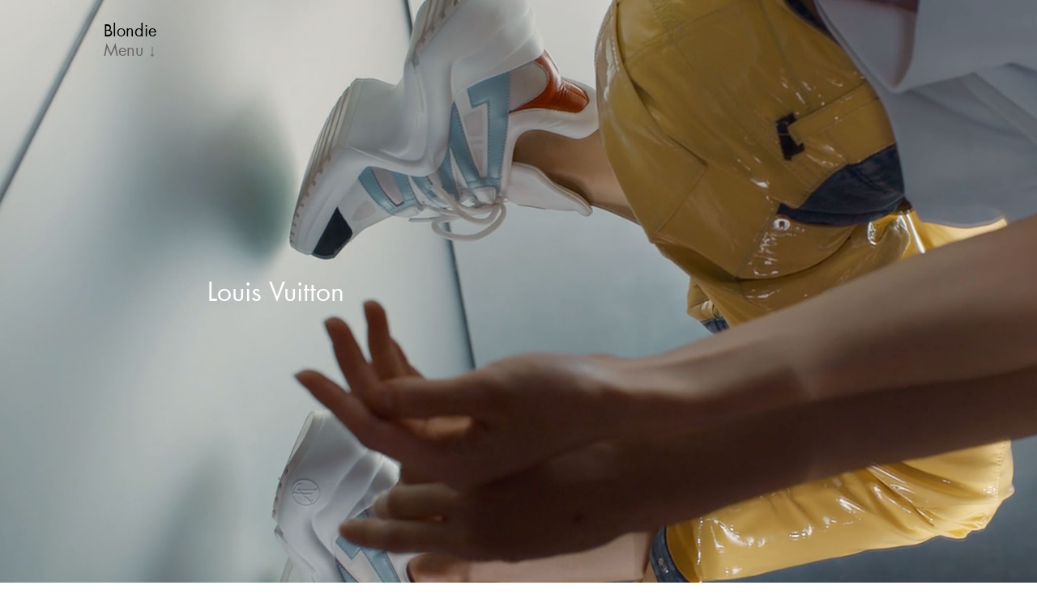

--- FILE ---
content_type: text/html; charset=UTF-8
request_url: https://www.callmeblondie.com/work/louis-vuitton-2/
body_size: 8245
content:
<!doctype html>
<html lang="en-US">

<head>
    <meta charset="UTF-8" />
    <meta name="viewport" content="width=device-width, initial-scale=1" />
    <title>Louis Vuitton &#8211; Blondie</title>
<meta name='robots' content='max-image-preview:large' />
<link rel="alternate" title="oEmbed (JSON)" type="application/json+oembed" href="https://www.callmeblondie.com/wp-json/oembed/1.0/embed?url=https%3A%2F%2Fwww.callmeblondie.com%2Fwork%2Flouis-vuitton-2%2F" />
<link rel="alternate" title="oEmbed (XML)" type="text/xml+oembed" href="https://www.callmeblondie.com/wp-json/oembed/1.0/embed?url=https%3A%2F%2Fwww.callmeblondie.com%2Fwork%2Flouis-vuitton-2%2F&#038;format=xml" />
<style id='wp-img-auto-sizes-contain-inline-css' type='text/css'>
img:is([sizes=auto i],[sizes^="auto," i]){contain-intrinsic-size:3000px 1500px}
/*# sourceURL=wp-img-auto-sizes-contain-inline-css */
</style>
<style id='wp-block-library-inline-css' type='text/css'>
:root{--wp-block-synced-color:#7a00df;--wp-block-synced-color--rgb:122,0,223;--wp-bound-block-color:var(--wp-block-synced-color);--wp-editor-canvas-background:#ddd;--wp-admin-theme-color:#007cba;--wp-admin-theme-color--rgb:0,124,186;--wp-admin-theme-color-darker-10:#006ba1;--wp-admin-theme-color-darker-10--rgb:0,107,160.5;--wp-admin-theme-color-darker-20:#005a87;--wp-admin-theme-color-darker-20--rgb:0,90,135;--wp-admin-border-width-focus:2px}@media (min-resolution:192dpi){:root{--wp-admin-border-width-focus:1.5px}}.wp-element-button{cursor:pointer}:root .has-very-light-gray-background-color{background-color:#eee}:root .has-very-dark-gray-background-color{background-color:#313131}:root .has-very-light-gray-color{color:#eee}:root .has-very-dark-gray-color{color:#313131}:root .has-vivid-green-cyan-to-vivid-cyan-blue-gradient-background{background:linear-gradient(135deg,#00d084,#0693e3)}:root .has-purple-crush-gradient-background{background:linear-gradient(135deg,#34e2e4,#4721fb 50%,#ab1dfe)}:root .has-hazy-dawn-gradient-background{background:linear-gradient(135deg,#faaca8,#dad0ec)}:root .has-subdued-olive-gradient-background{background:linear-gradient(135deg,#fafae1,#67a671)}:root .has-atomic-cream-gradient-background{background:linear-gradient(135deg,#fdd79a,#004a59)}:root .has-nightshade-gradient-background{background:linear-gradient(135deg,#330968,#31cdcf)}:root .has-midnight-gradient-background{background:linear-gradient(135deg,#020381,#2874fc)}:root{--wp--preset--font-size--normal:16px;--wp--preset--font-size--huge:42px}.has-regular-font-size{font-size:1em}.has-larger-font-size{font-size:2.625em}.has-normal-font-size{font-size:var(--wp--preset--font-size--normal)}.has-huge-font-size{font-size:var(--wp--preset--font-size--huge)}.has-text-align-center{text-align:center}.has-text-align-left{text-align:left}.has-text-align-right{text-align:right}.has-fit-text{white-space:nowrap!important}#end-resizable-editor-section{display:none}.aligncenter{clear:both}.items-justified-left{justify-content:flex-start}.items-justified-center{justify-content:center}.items-justified-right{justify-content:flex-end}.items-justified-space-between{justify-content:space-between}.screen-reader-text{border:0;clip-path:inset(50%);height:1px;margin:-1px;overflow:hidden;padding:0;position:absolute;width:1px;word-wrap:normal!important}.screen-reader-text:focus{background-color:#ddd;clip-path:none;color:#444;display:block;font-size:1em;height:auto;left:5px;line-height:normal;padding:15px 23px 14px;text-decoration:none;top:5px;width:auto;z-index:100000}html :where(.has-border-color){border-style:solid}html :where([style*=border-top-color]){border-top-style:solid}html :where([style*=border-right-color]){border-right-style:solid}html :where([style*=border-bottom-color]){border-bottom-style:solid}html :where([style*=border-left-color]){border-left-style:solid}html :where([style*=border-width]){border-style:solid}html :where([style*=border-top-width]){border-top-style:solid}html :where([style*=border-right-width]){border-right-style:solid}html :where([style*=border-bottom-width]){border-bottom-style:solid}html :where([style*=border-left-width]){border-left-style:solid}html :where(img[class*=wp-image-]){height:auto;max-width:100%}:where(figure){margin:0 0 1em}html :where(.is-position-sticky){--wp-admin--admin-bar--position-offset:var(--wp-admin--admin-bar--height,0px)}@media screen and (max-width:600px){html :where(.is-position-sticky){--wp-admin--admin-bar--position-offset:0px}}

/*# sourceURL=wp-block-library-inline-css */
</style><style id='global-styles-inline-css' type='text/css'>
:root{--wp--preset--aspect-ratio--square: 1;--wp--preset--aspect-ratio--4-3: 4/3;--wp--preset--aspect-ratio--3-4: 3/4;--wp--preset--aspect-ratio--3-2: 3/2;--wp--preset--aspect-ratio--2-3: 2/3;--wp--preset--aspect-ratio--16-9: 16/9;--wp--preset--aspect-ratio--9-16: 9/16;--wp--preset--color--black: #000000;--wp--preset--color--cyan-bluish-gray: #abb8c3;--wp--preset--color--white: #ffffff;--wp--preset--color--pale-pink: #f78da7;--wp--preset--color--vivid-red: #cf2e2e;--wp--preset--color--luminous-vivid-orange: #ff6900;--wp--preset--color--luminous-vivid-amber: #fcb900;--wp--preset--color--light-green-cyan: #7bdcb5;--wp--preset--color--vivid-green-cyan: #00d084;--wp--preset--color--pale-cyan-blue: #8ed1fc;--wp--preset--color--vivid-cyan-blue: #0693e3;--wp--preset--color--vivid-purple: #9b51e0;--wp--preset--gradient--vivid-cyan-blue-to-vivid-purple: linear-gradient(135deg,rgb(6,147,227) 0%,rgb(155,81,224) 100%);--wp--preset--gradient--light-green-cyan-to-vivid-green-cyan: linear-gradient(135deg,rgb(122,220,180) 0%,rgb(0,208,130) 100%);--wp--preset--gradient--luminous-vivid-amber-to-luminous-vivid-orange: linear-gradient(135deg,rgb(252,185,0) 0%,rgb(255,105,0) 100%);--wp--preset--gradient--luminous-vivid-orange-to-vivid-red: linear-gradient(135deg,rgb(255,105,0) 0%,rgb(207,46,46) 100%);--wp--preset--gradient--very-light-gray-to-cyan-bluish-gray: linear-gradient(135deg,rgb(238,238,238) 0%,rgb(169,184,195) 100%);--wp--preset--gradient--cool-to-warm-spectrum: linear-gradient(135deg,rgb(74,234,220) 0%,rgb(151,120,209) 20%,rgb(207,42,186) 40%,rgb(238,44,130) 60%,rgb(251,105,98) 80%,rgb(254,248,76) 100%);--wp--preset--gradient--blush-light-purple: linear-gradient(135deg,rgb(255,206,236) 0%,rgb(152,150,240) 100%);--wp--preset--gradient--blush-bordeaux: linear-gradient(135deg,rgb(254,205,165) 0%,rgb(254,45,45) 50%,rgb(107,0,62) 100%);--wp--preset--gradient--luminous-dusk: linear-gradient(135deg,rgb(255,203,112) 0%,rgb(199,81,192) 50%,rgb(65,88,208) 100%);--wp--preset--gradient--pale-ocean: linear-gradient(135deg,rgb(255,245,203) 0%,rgb(182,227,212) 50%,rgb(51,167,181) 100%);--wp--preset--gradient--electric-grass: linear-gradient(135deg,rgb(202,248,128) 0%,rgb(113,206,126) 100%);--wp--preset--gradient--midnight: linear-gradient(135deg,rgb(2,3,129) 0%,rgb(40,116,252) 100%);--wp--preset--font-size--small: 13px;--wp--preset--font-size--medium: 20px;--wp--preset--font-size--large: 36px;--wp--preset--font-size--x-large: 42px;--wp--preset--spacing--20: 0.44rem;--wp--preset--spacing--30: 0.67rem;--wp--preset--spacing--40: 1rem;--wp--preset--spacing--50: 1.5rem;--wp--preset--spacing--60: 2.25rem;--wp--preset--spacing--70: 3.38rem;--wp--preset--spacing--80: 5.06rem;--wp--preset--shadow--natural: 6px 6px 9px rgba(0, 0, 0, 0.2);--wp--preset--shadow--deep: 12px 12px 50px rgba(0, 0, 0, 0.4);--wp--preset--shadow--sharp: 6px 6px 0px rgba(0, 0, 0, 0.2);--wp--preset--shadow--outlined: 6px 6px 0px -3px rgb(255, 255, 255), 6px 6px rgb(0, 0, 0);--wp--preset--shadow--crisp: 6px 6px 0px rgb(0, 0, 0);}:where(.is-layout-flex){gap: 0.5em;}:where(.is-layout-grid){gap: 0.5em;}body .is-layout-flex{display: flex;}.is-layout-flex{flex-wrap: wrap;align-items: center;}.is-layout-flex > :is(*, div){margin: 0;}body .is-layout-grid{display: grid;}.is-layout-grid > :is(*, div){margin: 0;}:where(.wp-block-columns.is-layout-flex){gap: 2em;}:where(.wp-block-columns.is-layout-grid){gap: 2em;}:where(.wp-block-post-template.is-layout-flex){gap: 1.25em;}:where(.wp-block-post-template.is-layout-grid){gap: 1.25em;}.has-black-color{color: var(--wp--preset--color--black) !important;}.has-cyan-bluish-gray-color{color: var(--wp--preset--color--cyan-bluish-gray) !important;}.has-white-color{color: var(--wp--preset--color--white) !important;}.has-pale-pink-color{color: var(--wp--preset--color--pale-pink) !important;}.has-vivid-red-color{color: var(--wp--preset--color--vivid-red) !important;}.has-luminous-vivid-orange-color{color: var(--wp--preset--color--luminous-vivid-orange) !important;}.has-luminous-vivid-amber-color{color: var(--wp--preset--color--luminous-vivid-amber) !important;}.has-light-green-cyan-color{color: var(--wp--preset--color--light-green-cyan) !important;}.has-vivid-green-cyan-color{color: var(--wp--preset--color--vivid-green-cyan) !important;}.has-pale-cyan-blue-color{color: var(--wp--preset--color--pale-cyan-blue) !important;}.has-vivid-cyan-blue-color{color: var(--wp--preset--color--vivid-cyan-blue) !important;}.has-vivid-purple-color{color: var(--wp--preset--color--vivid-purple) !important;}.has-black-background-color{background-color: var(--wp--preset--color--black) !important;}.has-cyan-bluish-gray-background-color{background-color: var(--wp--preset--color--cyan-bluish-gray) !important;}.has-white-background-color{background-color: var(--wp--preset--color--white) !important;}.has-pale-pink-background-color{background-color: var(--wp--preset--color--pale-pink) !important;}.has-vivid-red-background-color{background-color: var(--wp--preset--color--vivid-red) !important;}.has-luminous-vivid-orange-background-color{background-color: var(--wp--preset--color--luminous-vivid-orange) !important;}.has-luminous-vivid-amber-background-color{background-color: var(--wp--preset--color--luminous-vivid-amber) !important;}.has-light-green-cyan-background-color{background-color: var(--wp--preset--color--light-green-cyan) !important;}.has-vivid-green-cyan-background-color{background-color: var(--wp--preset--color--vivid-green-cyan) !important;}.has-pale-cyan-blue-background-color{background-color: var(--wp--preset--color--pale-cyan-blue) !important;}.has-vivid-cyan-blue-background-color{background-color: var(--wp--preset--color--vivid-cyan-blue) !important;}.has-vivid-purple-background-color{background-color: var(--wp--preset--color--vivid-purple) !important;}.has-black-border-color{border-color: var(--wp--preset--color--black) !important;}.has-cyan-bluish-gray-border-color{border-color: var(--wp--preset--color--cyan-bluish-gray) !important;}.has-white-border-color{border-color: var(--wp--preset--color--white) !important;}.has-pale-pink-border-color{border-color: var(--wp--preset--color--pale-pink) !important;}.has-vivid-red-border-color{border-color: var(--wp--preset--color--vivid-red) !important;}.has-luminous-vivid-orange-border-color{border-color: var(--wp--preset--color--luminous-vivid-orange) !important;}.has-luminous-vivid-amber-border-color{border-color: var(--wp--preset--color--luminous-vivid-amber) !important;}.has-light-green-cyan-border-color{border-color: var(--wp--preset--color--light-green-cyan) !important;}.has-vivid-green-cyan-border-color{border-color: var(--wp--preset--color--vivid-green-cyan) !important;}.has-pale-cyan-blue-border-color{border-color: var(--wp--preset--color--pale-cyan-blue) !important;}.has-vivid-cyan-blue-border-color{border-color: var(--wp--preset--color--vivid-cyan-blue) !important;}.has-vivid-purple-border-color{border-color: var(--wp--preset--color--vivid-purple) !important;}.has-vivid-cyan-blue-to-vivid-purple-gradient-background{background: var(--wp--preset--gradient--vivid-cyan-blue-to-vivid-purple) !important;}.has-light-green-cyan-to-vivid-green-cyan-gradient-background{background: var(--wp--preset--gradient--light-green-cyan-to-vivid-green-cyan) !important;}.has-luminous-vivid-amber-to-luminous-vivid-orange-gradient-background{background: var(--wp--preset--gradient--luminous-vivid-amber-to-luminous-vivid-orange) !important;}.has-luminous-vivid-orange-to-vivid-red-gradient-background{background: var(--wp--preset--gradient--luminous-vivid-orange-to-vivid-red) !important;}.has-very-light-gray-to-cyan-bluish-gray-gradient-background{background: var(--wp--preset--gradient--very-light-gray-to-cyan-bluish-gray) !important;}.has-cool-to-warm-spectrum-gradient-background{background: var(--wp--preset--gradient--cool-to-warm-spectrum) !important;}.has-blush-light-purple-gradient-background{background: var(--wp--preset--gradient--blush-light-purple) !important;}.has-blush-bordeaux-gradient-background{background: var(--wp--preset--gradient--blush-bordeaux) !important;}.has-luminous-dusk-gradient-background{background: var(--wp--preset--gradient--luminous-dusk) !important;}.has-pale-ocean-gradient-background{background: var(--wp--preset--gradient--pale-ocean) !important;}.has-electric-grass-gradient-background{background: var(--wp--preset--gradient--electric-grass) !important;}.has-midnight-gradient-background{background: var(--wp--preset--gradient--midnight) !important;}.has-small-font-size{font-size: var(--wp--preset--font-size--small) !important;}.has-medium-font-size{font-size: var(--wp--preset--font-size--medium) !important;}.has-large-font-size{font-size: var(--wp--preset--font-size--large) !important;}.has-x-large-font-size{font-size: var(--wp--preset--font-size--x-large) !important;}
/*# sourceURL=global-styles-inline-css */
</style>

<style id='classic-theme-styles-inline-css' type='text/css'>
/*! This file is auto-generated */
.wp-block-button__link{color:#fff;background-color:#32373c;border-radius:9999px;box-shadow:none;text-decoration:none;padding:calc(.667em + 2px) calc(1.333em + 2px);font-size:1.125em}.wp-block-file__button{background:#32373c;color:#fff;text-decoration:none}
/*# sourceURL=/wp-includes/css/classic-themes.min.css */
</style>
<link rel="stylesheet" href="https://www.callmeblondie.com/wp-content/cache/minify/630e5.css" media="all" />







<script src="https://www.callmeblondie.com/wp-content/cache/minify/11d35.js"></script>




<link rel="https://api.w.org/" href="https://www.callmeblondie.com/wp-json/" /><link rel="alternate" title="JSON" type="application/json" href="https://www.callmeblondie.com/wp-json/wp/v2/work/349" /><link rel="EditURI" type="application/rsd+xml" title="RSD" href="https://www.callmeblondie.com/xmlrpc.php?rsd" />
<meta name="generator" content="WordPress 6.9" />
<link rel="canonical" href="https://www.callmeblondie.com/work/louis-vuitton-2/" />
<link rel='shortlink' href='https://www.callmeblondie.com/?p=349' />
<script type="text/javascript">//<![CDATA[
  function external_links_in_new_windows_loop() {
    if (!document.links) {
      document.links = document.getElementsByTagName('a');
    }
    var change_link = false;
    var force = '';
    var ignore = '';

    for (var t=0; t<document.links.length; t++) {
      var all_links = document.links[t];
      change_link = false;
      
      if(document.links[t].hasAttribute('onClick') == false) {
        // forced if the address starts with http (or also https), but does not link to the current domain
        if(all_links.href.search(/^http/) != -1 && all_links.href.search('www.callmeblondie.com') == -1 && all_links.href.search(/^#/) == -1) {
          // console.log('Changed ' + all_links.href);
          change_link = true;
        }
          
        if(force != '' && all_links.href.search(force) != -1) {
          // forced
          // console.log('force ' + all_links.href);
          change_link = true;
        }
        
        if(ignore != '' && all_links.href.search(ignore) != -1) {
          // console.log('ignore ' + all_links.href);
          // ignored
          change_link = false;
        }

        if(change_link == true) {
          // console.log('Changed ' + all_links.href);
          document.links[t].setAttribute('onClick', 'javascript:window.open(\'' + all_links.href.replace(/'/g, '') + '\', \'_blank\', \'noopener\'); return false;');
          document.links[t].removeAttribute('target');
        }
      }
    }
  }
  
  // Load
  function external_links_in_new_windows_load(func)
  {  
    var oldonload = window.onload;
    if (typeof window.onload != 'function'){
      window.onload = func;
    } else {
      window.onload = function(){
        oldonload();
        func();
      }
    }
  }

  external_links_in_new_windows_load(external_links_in_new_windows_loop);
  //]]></script>

<meta name="generator" content="performance-lab 4.0.1; plugins: speculation-rules">
<meta name="generator" content="speculation-rules 1.6.0">
<meta name="generator" content="Powered by WPBakery Page Builder - drag and drop page builder for WordPress."/>
<link rel="icon" href="https://www.callmeblondie.com/wp-content/uploads/2022/03/cropped-Blondie-32x32.png" sizes="32x32" />
<link rel="icon" href="https://www.callmeblondie.com/wp-content/uploads/2022/03/cropped-Blondie-192x192.png" sizes="192x192" />
<link rel="apple-touch-icon" href="https://www.callmeblondie.com/wp-content/uploads/2022/03/cropped-Blondie-180x180.png" />
<meta name="msapplication-TileImage" content="https://www.callmeblondie.com/wp-content/uploads/2022/03/cropped-Blondie-270x270.png" />
<noscript><style> .wpb_animate_when_almost_visible { opacity: 1; }</style></noscript></head>

<body data-rsssl=1 class="wp-singular work-template-default single single-work postid-349 wp-theme-gt_one wp-child-theme-callmeblondie wpb-js-composer js-comp-ver-6.7.0 vc_responsive">
        <div id="page" class="site">

        <!--
        <div style="width: 100%; height:50vw; "></div>
-->

        <div class="top_nav">
            <div class="nav_bar_padding">
                <div class="top_logo">
                    <a href="https://www.callmeblondie.com">
                        <div class="logo_text">Blondie</div>
                    </a>
                    <div class="home_top_welcome" style="display: block;">Menu ↓</div>
                </div>
            </div>
        </div>


        <div id="content" class="site-content">
            <div id="primary" class="content-area">
                <main id="main" class="site-main" role="main">	<style>
		.top_nav .logo_text {
			color: ;
		}

		.top_nav {
			opacity: 0;
			transition: opacity 1s ease-in-out;
			transition-delay: 0.5s;
		}

		.top_nav.show {
			opacity: 1;
		}

		.client_top {
			opacity: 0;
			position: relative;
			transition: opacity 1s ease-in-out;
		}

		.client_top.show {
			opacity: 1;
		}

		.client_top_img {
			position: absolute;
			top: -200%;
			left: -200%;
			visibility: hidden;
			width: 20px;
			height: 20px;
		}

		.wp-video::before {
			opacity: 0;
		}
	</style>

	<script>
		function top_img_loaded() {

			jQuery('.client_top').addClass('show');
			jQuery('.top_nav').addClass('show');

			//
		}

		jQuery(document).ready(function() {

			do_workpage_animation();
		});
	</script>

	<article id="post-349" class="post-349 work type-work status-publish hentry">
		<div class="entry-content">
			<div class="client_page">
				<div class="client_top" style="  background-image: url( https://www.callmeblondie.com/wp-content/uploads/2022/01/LV_Banner_Top_01.jpg);">
					
				<div class="client_top_title" style="text-align:left; color:#ffffff;">Louis Vuitton</div>
				<img class="client_top_img" src=""  onload="top_img_loaded(this)" onerror="top_img_loaded(this)" /></div>
				<div class="move_item">
					<h1>The Archlight Stories</h1>
					<div class="share_cell_page">
					</div>
					<div class="des" style="font-family:agaramond-regular;">
						<div><p>Over the course of two years, Blondie acted as a quasi–‘in house’ <span style="max-width: 100%;">digital creative Agency</span> for <span style="max-width: 100%;">Louis Vuitton</span>; overseeing the Art Direction of over 30 campaign launches and mobile stores.<br />
By breaking down Louis Vuitton’s vast offering into single lines of product, we could produce narrowly targeted, localized campaigns.<br />
The mini campaigns launches ranged from the Men &amp; Women lines, accessories to the Maison iconic Trunk collection.</p>
</div>
					</div>
				</div>
				<div class="video_img_list">
				<div class="padding"><div class ="client_item full_width">
					<div class="move_item">
					
						<div class="wp-video">
						<video class="client_item_video"  poster="" >
						<source type="video/mp4" src="https://www.callmeblondie.com/wp-content/uploads/2022/01/drop9_hd.mp4">
						</video>
						</div>
					</div>
					</div><div class ="client_item full_width">
					<div class="move_item">
					
						<div class="wp-video">
						<video class="client_item_video"  poster="" >
						<source type="video/mp4" src="https://www.callmeblondie.com/wp-content/uploads/2022/01/IG_Archlightx3_Posts.mp4">
						</video>
						</div>
					</div>
					</div><div class ="client_item full_width">
					<div class="move_item">
					<img class="client_item_img full_width" src="https://www.callmeblondie.com/wp-content/uploads/2022/01/lv_capture_drop9.jpg"  />
					</div>
					</div><div class ="client_item half_width">
					<div class="move_item">
					
						<div class="wp-video">
						<video class="client_item_video"  poster="" >
						<source type="video/mp4" src="https://www.callmeblondie.com/wp-content/uploads/2022/01/LV_AR_InGrid_Capture.mp4">
						</video>
						</div>
					</div>
					</div><div class ="client_item half_width">
					<div class="move_item">
					
						<div class="wp-video">
						<video class="client_item_video"  poster="" >
						<source type="video/mp4" src="https://www.callmeblondie.com/wp-content/uploads/2022/01/LV-AR-Archlight-in-Context.mp4">
						</video>
						</div>
					</div>
					</div></div>
				</div><div class ="client_item">
					<div class="move_item">
					<div class="client_logo_img">
						<img  src="https://www.callmeblondie.com/wp-content/uploads/2022/01/blondie_lv.png"  /></div>
					</div>
					</div>			</div>
		</div><!-- .entry-content -->
	</article><!-- #post-349 -->


<!-- NAV -->
<div class="nav_bar_bg">
    <div class="nav_bar_fixed">
        <div class="site_nav nav_bar">
            <div class="nav_bar_padding">
                <div class="top_logo">
                    <a href="https://www.callmeblondie.com">
                        <div class="logo_text">Blondie</div>
                                            </a>
                </div>
                <div class="pc_show">
                                            <div class="menu-top-menu-container"><ul id="menu-top-menu" class="menu-top"><li id="menu-item-208" class="menu-item menu-item-type-custom menu-item-object-custom menu-item-208"><a href="#agency">Agency</a></li>
<li id="menu-item-209" class="menu-item menu-item-type-custom menu-item-object-custom menu-item-209"><a href="#news">News</a></li>
<li id="menu-item-210" class="menu-item menu-item-type-custom menu-item-object-custom menu-item-210"><a href="#work">Work</a></li>
</ul></div>                                    </div>
                <div class="social-navigation pc_show">
                                            <div class="menu-sns-container"><ul id="menu-sns" class="menu-sns"><li id="menu-item-221" class="menu-item menu-item-type-custom menu-item-object-custom menu-item-221"><a target="_blank" href="https://www.instagram.com/blondieagency/">instagram</a></li>
<li id="menu-item-222" class="menu-item menu-item-type-custom menu-item-object-custom menu-item-222"><a target="_blank" href="https://www.linkedin.com/company/blondie/">linkedin</a></li>
</ul></div>                                    </div>

                <div class="menu_button">Menu</div>

            </div>
        </div>
    </div>
</div>

<div class="the_mob_menu">

    <div class="">
                    <div class="menu-top-menu-container"><ul id="menu-top-menu-1" class="menu-top"><li class="menu-item menu-item-type-custom menu-item-object-custom menu-item-208"><a href="#agency">Agency</a></li>
<li class="menu-item menu-item-type-custom menu-item-object-custom menu-item-209"><a href="#news">News</a></li>
<li class="menu-item menu-item-type-custom menu-item-object-custom menu-item-210"><a href="#work">Work</a></li>
</ul></div>            </div>
    <div class="social-navigation ">
                    <div class="menu-sns-container"><ul id="menu-sns-1" class="menu-sns"><li class="menu-item menu-item-type-custom menu-item-object-custom menu-item-221"><a target="_blank" href="https://www.instagram.com/blondieagency/">instagram</a></li>
<li class="menu-item menu-item-type-custom menu-item-object-custom menu-item-222"><a target="_blank" href="https://www.linkedin.com/company/blondie/">linkedin</a></li>
</ul></div>            </div>

</div>

<!-- NAV -->

<div class="mid_part" style="min-height: 100vh;">
    <div class="mid_part_padding">
        <div class="mid_page" id="agency"></div>
        <div class="mid_page" id="news"></div>
        <div class="mid_page" id="work"></div>
    </div>
</div>

<script>
    function do_workpage_animation() {
        var sTop = jQuery(window).scrollTop();

        offset = 70;

        var delay = 50;
        var delay_index = 0;

        // console.log(jQuery(".move_item_bottom"));

        jQuery(".mid_page.active .move_item_bottom").each(function(index, element) {

            var top_of_object = jQuery(element).offset().top;
            var bottom_of_window = sTop + jQuery(window).height() * 0.9;

            if (jQuery(element).parents(".mid_page_center").css("display") != "none") {
                //排除 不显示的 元素

                if (bottom_of_window > top_of_object) {
                    jQuery(element).css("transition-delay", delay * delay_index + "ms");
                    jQuery(element).addClass("show");

                    delay_index++;
                }
            }
        });
    }

    jQuery(document).ready(function() {


        jQuery('.the_mob_menu .menu-top-menu-container .menu-item').each(function(index, element) {

            jQuery(element).css('transition-delay', (index * 100 + 100) + 'ms');

        });



        $work_href = 'work';

        jQuery.get(
            'https://www.callmeblondie.com/wp-admin/admin-ajax.php', {
                action: 'get_sub_page',
                url: $work_href
            },

            function(data, status, xhr) {

                jQuery('#' + $work_href).html(
                    jQuery(data).find('.mid_page').html());
                do_workpage_animation();

                jQuery(".wp-video-shortcode").attr("controls", false);
                jQuery("video").attr("playsinline", true);

            });

        $news_href = 'news';

        jQuery.get(
            'https://www.callmeblondie.com/wp-admin/admin-ajax.php', {
                action: 'get_sub_page',
                url: $news_href
            },

            function(data, status, xhr) {
                jQuery('#' + $news_href).html(
                    jQuery(data).find('.mid_page').html());
                do_workpage_animation();
                jQuery(".wp-video-shortcode").attr("controls", false);
            });

        $agency_href = 'agency';

        jQuery.get(
            'https://www.callmeblondie.com/wp-admin/admin-ajax.php', {
                action: 'get_sub_page',
                url: $agency_href
            },

            function(data, status, xhr) {
                jQuery('#' + $agency_href).html(
                    jQuery(data).find('.mid_page').html());

                do_workpage_animation();
                jQuery(".wp-video-shortcode").attr("controls", false);

                ini_video_button();

                jQuery('.button_show_work').on('click', function(event) {
                    // event.preventDefault();
                    jQuery('.menu-item a[href="#work"]').click();
                    // console.log('button_show_work');
                });

                jQuery(".auto_play video").attr("muted", true);
                jQuery(".auto_play video").attr("autoplay", true);
                jQuery(".auto_play video").attr("loop", true);
                jQuery("video").attr("playsinline", true);

                jQuery(".auto_play video").each(function(index, element) {
                    console.log("play video");

                    try {
                        jQuery(element)[0].play();
                    } catch (e) {
                        //
                    }
                });

            });

        ///
        jQuery(".menu_button").click(function() {
            if (jQuery(".menu_button").hasClass("show")) {
                jQuery(".menu_button").removeClass("show");
                jQuery(".the_mob_menu").removeClass("show");
                jQuery(".menu_button").text("Menu");

                //
            } else {
                jQuery(".menu_button").addClass("show");
                jQuery(".the_mob_menu").addClass("show");
                jQuery(".menu_button").text("Close");

                //
            }
        });


        jQuery('.menu-item a[href^="#"]').on("click", function(event) {


            //close mob menu
            jQuery(".menu_button").removeClass("show");
            jQuery(".the_mob_menu").removeClass("show");
            jQuery(".menu_button").text("Menu");

            event.preventDefault();
            jQuery('.menu-item a[href^="#"]').removeClass('active');
            jQuery(this).addClass('active');
            $href = jQuery(this).attr("href");

            if (!jQuery($href).hasClass('active')) {
                jQuery('.move_item_bottom').removeClass('show');
            }

            jQuery('.list_animation .show').removeClass('show');

            jQuery('.mid_page').removeClass('active');

            jQuery($href).addClass('active');

            jQuery('.move_item_bottom').css("transition-delay", 0);


            if ($href == "#news") {
                //console.log("news");
                jQuery('.mid_part_padding').css('transform', 'translateX(-100vw)');
                //
            } else if ($href == "#work") {
                //console.log("work");
                jQuery('.mid_part_padding').css('transform', 'translateX(-200vw)');
                //
            } else {
                //#agency
                jQuery('.mid_part_padding').css('transform', 'translateX(0vw)');
                //
            }

            jQuery("html, body")
                .stop()
                .animate({
                        scrollTop: jQuery(".nav_bar_bg").offset().top
                    },
                    300,
                    "swing",
                    function() {
                        //do_animation();
                        do_workpage_animation();
                    }
                );

            do_workpage_animation();

            do_video_play();

            // console.log('Yes');
            return false;
            //
        });

        //
        // 
        //
        // jQuery('.menu-item a[href="#agency"]').addClass('active');
        // jQuery('#agency').addClass('active');

        jQuery('.menu-item a[href="#news"]').addClass('active');
        jQuery('#news').addClass('active');
        jQuery('.mid_part_padding').css('transform', 'translateX(-100vw)');

        if (jQuery('.work-template-default').length > 0) {
            jQuery('.menu-item a').removeClass('active');
            jQuery('.menu-item a[href="#work"]').addClass('active');
            jQuery('#work').addClass('active');
            jQuery('.mid_part_padding').css('transform', 'translateX(-200vw)');

        } else {
            //jQuery('.menu-item a[href="#agency"]').addClass('active');
            //jQuery('#agency').addClass('active');

        }

        do_workpage_animation();
    });

    jQuery(window).on("scroll", function(e) {
        do_workpage_animation();
    });
</script></main><!-- #main -->
</div><!-- #primary -->
</div><!-- #content -->


<footer id="colophon" class="site-footer" role="contentinfo">

    <div class="gt-footer">
        <div class="gt-footer-col gt-footer-left">
                    </div>


        <div class="gt-footer-col gt-footer-center">
                            <img width="2000" height="2000" src="https://www.callmeblondie.com/wp-content/uploads/2022/01/blondie_logo_header_black.svg" class="image wp-image-291  attachment-medium size-medium" alt="" style="max-width: 100%; height: auto;" decoding="async" loading="lazy" /><div class="textwidget custom-html-widget"><div class="footer_item"><a href="mailto:bonjour@callmeblondie.com">STOCKHOLM</a></div><div class="footer_item"><a href="mailto:bonjour@callmeblondie.com">SHANGHAI</a></div><div class="footer_item"><a href="mailto:bonjour@callmeblondie.com">TOKYO</a></div>
<div class="links"><a href="mailto:letsdate@callmeblondie.com">New Businesses</a> | <a href="mailto:workhardwithus@callmeblondie.com">Job Opportunities</a></div></div><div class="textwidget custom-html-widget"><span style="color: #AAAAAA; margin-top:4vw; display:block">© BLONDIE, 2024
</span></div>                    </div>

        <div class="gt-footer-col gt-footer-right">
                    </div>

    </div>
</footer><!-- #colophon -->

</div><!-- #page -->

<script type="speculationrules">
{"prerender":[{"source":"document","where":{"and":[{"href_matches":"/*"},{"not":{"href_matches":["/wp-*.php","/wp-admin/*","/wp-content/uploads/*","/wp-content/*","/wp-content/plugins/*","/wp-content/themes/callmeblondie/*","/wp-content/themes/gt_one/*","/*\\?(.+)"]}},{"not":{"selector_matches":"a[rel~=\"nofollow\"]"}},{"not":{"selector_matches":".no-prerender, .no-prerender a"}},{"not":{"selector_matches":".no-prefetch, .no-prefetch a"}}]},"eagerness":"moderate"}]}
</script>

<div class="top_of_window" style="width:100%; border-top:1px solid blue;position: absolute; z-index: 9000; "></div>
<div class="bottom_of_window" style="width:100%; border-top:1px solid red;position: absolute; z-index: 9000; "></div>


<script>
    //jQuery( '#rev_slider_1_1_wrapper video' )[0].play();
    //必须在微信Weixin JSAPI的WeixinJSBridgeReady才能生效
    document.addEventListener(
        "WeixinJSBridgeReady",
        function() {
            jQuery("video.bg_img")[0].play();

            jQuery("video.bg_img").on("canplay", function(event) {
                jQuery("video.bg_img")[0].play();
            });
        },
        false
    );
</script>

</body>

</html>
<!--
Performance optimized by W3 Total Cache. Learn more: https://www.boldgrid.com/w3-total-cache/?utm_source=w3tc&utm_medium=footer_comment&utm_campaign=free_plugin

Object Caching 22/132 objects using Memcached
Page Caching using Memcached 
Minified using Memcached

Served from: www.callmeblondie.com @ 2026-01-25 03:47:02 by W3 Total Cache
-->

--- FILE ---
content_type: text/html; charset=UTF-8
request_url: https://www.callmeblondie.com/wp-admin/admin-ajax.php?action=get_sub_page&url=work
body_size: 7135
content:
<!doctype html>
<html lang="en-US">

<head>
    <meta charset="UTF-8" />
    <meta name="viewport" content="width=device-width, initial-scale=1" />
    <title>Work &#8211; Blondie</title>
<meta name='robots' content='max-image-preview:large' />
<link rel="alternate" title="oEmbed (JSON)" type="application/json+oembed" href="https://www.callmeblondie.com/wp-json/oembed/1.0/embed?url=https%3A%2F%2Fwww.callmeblondie.com%2Fwork%2F" />
<link rel="alternate" title="oEmbed (XML)" type="text/xml+oembed" href="https://www.callmeblondie.com/wp-json/oembed/1.0/embed?url=https%3A%2F%2Fwww.callmeblondie.com%2Fwork%2F&#038;format=xml" />
<style id='wp-img-auto-sizes-contain-inline-css' type='text/css'>
img:is([sizes=auto i],[sizes^="auto," i]){contain-intrinsic-size:3000px 1500px}
/*# sourceURL=wp-img-auto-sizes-contain-inline-css */
</style>
<style id='wp-block-library-inline-css' type='text/css'>
:root{--wp-block-synced-color:#7a00df;--wp-block-synced-color--rgb:122,0,223;--wp-bound-block-color:var(--wp-block-synced-color);--wp-editor-canvas-background:#ddd;--wp-admin-theme-color:#007cba;--wp-admin-theme-color--rgb:0,124,186;--wp-admin-theme-color-darker-10:#006ba1;--wp-admin-theme-color-darker-10--rgb:0,107,160.5;--wp-admin-theme-color-darker-20:#005a87;--wp-admin-theme-color-darker-20--rgb:0,90,135;--wp-admin-border-width-focus:2px}@media (min-resolution:192dpi){:root{--wp-admin-border-width-focus:1.5px}}.wp-element-button{cursor:pointer}:root .has-very-light-gray-background-color{background-color:#eee}:root .has-very-dark-gray-background-color{background-color:#313131}:root .has-very-light-gray-color{color:#eee}:root .has-very-dark-gray-color{color:#313131}:root .has-vivid-green-cyan-to-vivid-cyan-blue-gradient-background{background:linear-gradient(135deg,#00d084,#0693e3)}:root .has-purple-crush-gradient-background{background:linear-gradient(135deg,#34e2e4,#4721fb 50%,#ab1dfe)}:root .has-hazy-dawn-gradient-background{background:linear-gradient(135deg,#faaca8,#dad0ec)}:root .has-subdued-olive-gradient-background{background:linear-gradient(135deg,#fafae1,#67a671)}:root .has-atomic-cream-gradient-background{background:linear-gradient(135deg,#fdd79a,#004a59)}:root .has-nightshade-gradient-background{background:linear-gradient(135deg,#330968,#31cdcf)}:root .has-midnight-gradient-background{background:linear-gradient(135deg,#020381,#2874fc)}:root{--wp--preset--font-size--normal:16px;--wp--preset--font-size--huge:42px}.has-regular-font-size{font-size:1em}.has-larger-font-size{font-size:2.625em}.has-normal-font-size{font-size:var(--wp--preset--font-size--normal)}.has-huge-font-size{font-size:var(--wp--preset--font-size--huge)}.has-text-align-center{text-align:center}.has-text-align-left{text-align:left}.has-text-align-right{text-align:right}.has-fit-text{white-space:nowrap!important}#end-resizable-editor-section{display:none}.aligncenter{clear:both}.items-justified-left{justify-content:flex-start}.items-justified-center{justify-content:center}.items-justified-right{justify-content:flex-end}.items-justified-space-between{justify-content:space-between}.screen-reader-text{border:0;clip-path:inset(50%);height:1px;margin:-1px;overflow:hidden;padding:0;position:absolute;width:1px;word-wrap:normal!important}.screen-reader-text:focus{background-color:#ddd;clip-path:none;color:#444;display:block;font-size:1em;height:auto;left:5px;line-height:normal;padding:15px 23px 14px;text-decoration:none;top:5px;width:auto;z-index:100000}html :where(.has-border-color){border-style:solid}html :where([style*=border-top-color]){border-top-style:solid}html :where([style*=border-right-color]){border-right-style:solid}html :where([style*=border-bottom-color]){border-bottom-style:solid}html :where([style*=border-left-color]){border-left-style:solid}html :where([style*=border-width]){border-style:solid}html :where([style*=border-top-width]){border-top-style:solid}html :where([style*=border-right-width]){border-right-style:solid}html :where([style*=border-bottom-width]){border-bottom-style:solid}html :where([style*=border-left-width]){border-left-style:solid}html :where(img[class*=wp-image-]){height:auto;max-width:100%}:where(figure){margin:0 0 1em}html :where(.is-position-sticky){--wp-admin--admin-bar--position-offset:var(--wp-admin--admin-bar--height,0px)}@media screen and (max-width:600px){html :where(.is-position-sticky){--wp-admin--admin-bar--position-offset:0px}}

/*# sourceURL=wp-block-library-inline-css */
</style><style id='global-styles-inline-css' type='text/css'>
:root{--wp--preset--aspect-ratio--square: 1;--wp--preset--aspect-ratio--4-3: 4/3;--wp--preset--aspect-ratio--3-4: 3/4;--wp--preset--aspect-ratio--3-2: 3/2;--wp--preset--aspect-ratio--2-3: 2/3;--wp--preset--aspect-ratio--16-9: 16/9;--wp--preset--aspect-ratio--9-16: 9/16;--wp--preset--color--black: #000000;--wp--preset--color--cyan-bluish-gray: #abb8c3;--wp--preset--color--white: #ffffff;--wp--preset--color--pale-pink: #f78da7;--wp--preset--color--vivid-red: #cf2e2e;--wp--preset--color--luminous-vivid-orange: #ff6900;--wp--preset--color--luminous-vivid-amber: #fcb900;--wp--preset--color--light-green-cyan: #7bdcb5;--wp--preset--color--vivid-green-cyan: #00d084;--wp--preset--color--pale-cyan-blue: #8ed1fc;--wp--preset--color--vivid-cyan-blue: #0693e3;--wp--preset--color--vivid-purple: #9b51e0;--wp--preset--gradient--vivid-cyan-blue-to-vivid-purple: linear-gradient(135deg,rgb(6,147,227) 0%,rgb(155,81,224) 100%);--wp--preset--gradient--light-green-cyan-to-vivid-green-cyan: linear-gradient(135deg,rgb(122,220,180) 0%,rgb(0,208,130) 100%);--wp--preset--gradient--luminous-vivid-amber-to-luminous-vivid-orange: linear-gradient(135deg,rgb(252,185,0) 0%,rgb(255,105,0) 100%);--wp--preset--gradient--luminous-vivid-orange-to-vivid-red: linear-gradient(135deg,rgb(255,105,0) 0%,rgb(207,46,46) 100%);--wp--preset--gradient--very-light-gray-to-cyan-bluish-gray: linear-gradient(135deg,rgb(238,238,238) 0%,rgb(169,184,195) 100%);--wp--preset--gradient--cool-to-warm-spectrum: linear-gradient(135deg,rgb(74,234,220) 0%,rgb(151,120,209) 20%,rgb(207,42,186) 40%,rgb(238,44,130) 60%,rgb(251,105,98) 80%,rgb(254,248,76) 100%);--wp--preset--gradient--blush-light-purple: linear-gradient(135deg,rgb(255,206,236) 0%,rgb(152,150,240) 100%);--wp--preset--gradient--blush-bordeaux: linear-gradient(135deg,rgb(254,205,165) 0%,rgb(254,45,45) 50%,rgb(107,0,62) 100%);--wp--preset--gradient--luminous-dusk: linear-gradient(135deg,rgb(255,203,112) 0%,rgb(199,81,192) 50%,rgb(65,88,208) 100%);--wp--preset--gradient--pale-ocean: linear-gradient(135deg,rgb(255,245,203) 0%,rgb(182,227,212) 50%,rgb(51,167,181) 100%);--wp--preset--gradient--electric-grass: linear-gradient(135deg,rgb(202,248,128) 0%,rgb(113,206,126) 100%);--wp--preset--gradient--midnight: linear-gradient(135deg,rgb(2,3,129) 0%,rgb(40,116,252) 100%);--wp--preset--font-size--small: 13px;--wp--preset--font-size--medium: 20px;--wp--preset--font-size--large: 36px;--wp--preset--font-size--x-large: 42px;--wp--preset--spacing--20: 0.44rem;--wp--preset--spacing--30: 0.67rem;--wp--preset--spacing--40: 1rem;--wp--preset--spacing--50: 1.5rem;--wp--preset--spacing--60: 2.25rem;--wp--preset--spacing--70: 3.38rem;--wp--preset--spacing--80: 5.06rem;--wp--preset--shadow--natural: 6px 6px 9px rgba(0, 0, 0, 0.2);--wp--preset--shadow--deep: 12px 12px 50px rgba(0, 0, 0, 0.4);--wp--preset--shadow--sharp: 6px 6px 0px rgba(0, 0, 0, 0.2);--wp--preset--shadow--outlined: 6px 6px 0px -3px rgb(255, 255, 255), 6px 6px rgb(0, 0, 0);--wp--preset--shadow--crisp: 6px 6px 0px rgb(0, 0, 0);}:where(.is-layout-flex){gap: 0.5em;}:where(.is-layout-grid){gap: 0.5em;}body .is-layout-flex{display: flex;}.is-layout-flex{flex-wrap: wrap;align-items: center;}.is-layout-flex > :is(*, div){margin: 0;}body .is-layout-grid{display: grid;}.is-layout-grid > :is(*, div){margin: 0;}:where(.wp-block-columns.is-layout-flex){gap: 2em;}:where(.wp-block-columns.is-layout-grid){gap: 2em;}:where(.wp-block-post-template.is-layout-flex){gap: 1.25em;}:where(.wp-block-post-template.is-layout-grid){gap: 1.25em;}.has-black-color{color: var(--wp--preset--color--black) !important;}.has-cyan-bluish-gray-color{color: var(--wp--preset--color--cyan-bluish-gray) !important;}.has-white-color{color: var(--wp--preset--color--white) !important;}.has-pale-pink-color{color: var(--wp--preset--color--pale-pink) !important;}.has-vivid-red-color{color: var(--wp--preset--color--vivid-red) !important;}.has-luminous-vivid-orange-color{color: var(--wp--preset--color--luminous-vivid-orange) !important;}.has-luminous-vivid-amber-color{color: var(--wp--preset--color--luminous-vivid-amber) !important;}.has-light-green-cyan-color{color: var(--wp--preset--color--light-green-cyan) !important;}.has-vivid-green-cyan-color{color: var(--wp--preset--color--vivid-green-cyan) !important;}.has-pale-cyan-blue-color{color: var(--wp--preset--color--pale-cyan-blue) !important;}.has-vivid-cyan-blue-color{color: var(--wp--preset--color--vivid-cyan-blue) !important;}.has-vivid-purple-color{color: var(--wp--preset--color--vivid-purple) !important;}.has-black-background-color{background-color: var(--wp--preset--color--black) !important;}.has-cyan-bluish-gray-background-color{background-color: var(--wp--preset--color--cyan-bluish-gray) !important;}.has-white-background-color{background-color: var(--wp--preset--color--white) !important;}.has-pale-pink-background-color{background-color: var(--wp--preset--color--pale-pink) !important;}.has-vivid-red-background-color{background-color: var(--wp--preset--color--vivid-red) !important;}.has-luminous-vivid-orange-background-color{background-color: var(--wp--preset--color--luminous-vivid-orange) !important;}.has-luminous-vivid-amber-background-color{background-color: var(--wp--preset--color--luminous-vivid-amber) !important;}.has-light-green-cyan-background-color{background-color: var(--wp--preset--color--light-green-cyan) !important;}.has-vivid-green-cyan-background-color{background-color: var(--wp--preset--color--vivid-green-cyan) !important;}.has-pale-cyan-blue-background-color{background-color: var(--wp--preset--color--pale-cyan-blue) !important;}.has-vivid-cyan-blue-background-color{background-color: var(--wp--preset--color--vivid-cyan-blue) !important;}.has-vivid-purple-background-color{background-color: var(--wp--preset--color--vivid-purple) !important;}.has-black-border-color{border-color: var(--wp--preset--color--black) !important;}.has-cyan-bluish-gray-border-color{border-color: var(--wp--preset--color--cyan-bluish-gray) !important;}.has-white-border-color{border-color: var(--wp--preset--color--white) !important;}.has-pale-pink-border-color{border-color: var(--wp--preset--color--pale-pink) !important;}.has-vivid-red-border-color{border-color: var(--wp--preset--color--vivid-red) !important;}.has-luminous-vivid-orange-border-color{border-color: var(--wp--preset--color--luminous-vivid-orange) !important;}.has-luminous-vivid-amber-border-color{border-color: var(--wp--preset--color--luminous-vivid-amber) !important;}.has-light-green-cyan-border-color{border-color: var(--wp--preset--color--light-green-cyan) !important;}.has-vivid-green-cyan-border-color{border-color: var(--wp--preset--color--vivid-green-cyan) !important;}.has-pale-cyan-blue-border-color{border-color: var(--wp--preset--color--pale-cyan-blue) !important;}.has-vivid-cyan-blue-border-color{border-color: var(--wp--preset--color--vivid-cyan-blue) !important;}.has-vivid-purple-border-color{border-color: var(--wp--preset--color--vivid-purple) !important;}.has-vivid-cyan-blue-to-vivid-purple-gradient-background{background: var(--wp--preset--gradient--vivid-cyan-blue-to-vivid-purple) !important;}.has-light-green-cyan-to-vivid-green-cyan-gradient-background{background: var(--wp--preset--gradient--light-green-cyan-to-vivid-green-cyan) !important;}.has-luminous-vivid-amber-to-luminous-vivid-orange-gradient-background{background: var(--wp--preset--gradient--luminous-vivid-amber-to-luminous-vivid-orange) !important;}.has-luminous-vivid-orange-to-vivid-red-gradient-background{background: var(--wp--preset--gradient--luminous-vivid-orange-to-vivid-red) !important;}.has-very-light-gray-to-cyan-bluish-gray-gradient-background{background: var(--wp--preset--gradient--very-light-gray-to-cyan-bluish-gray) !important;}.has-cool-to-warm-spectrum-gradient-background{background: var(--wp--preset--gradient--cool-to-warm-spectrum) !important;}.has-blush-light-purple-gradient-background{background: var(--wp--preset--gradient--blush-light-purple) !important;}.has-blush-bordeaux-gradient-background{background: var(--wp--preset--gradient--blush-bordeaux) !important;}.has-luminous-dusk-gradient-background{background: var(--wp--preset--gradient--luminous-dusk) !important;}.has-pale-ocean-gradient-background{background: var(--wp--preset--gradient--pale-ocean) !important;}.has-electric-grass-gradient-background{background: var(--wp--preset--gradient--electric-grass) !important;}.has-midnight-gradient-background{background: var(--wp--preset--gradient--midnight) !important;}.has-small-font-size{font-size: var(--wp--preset--font-size--small) !important;}.has-medium-font-size{font-size: var(--wp--preset--font-size--medium) !important;}.has-large-font-size{font-size: var(--wp--preset--font-size--large) !important;}.has-x-large-font-size{font-size: var(--wp--preset--font-size--x-large) !important;}
/*# sourceURL=global-styles-inline-css */
</style>

<style id='classic-theme-styles-inline-css' type='text/css'>
/*! This file is auto-generated */
.wp-block-button__link{color:#fff;background-color:#32373c;border-radius:9999px;box-shadow:none;text-decoration:none;padding:calc(.667em + 2px) calc(1.333em + 2px);font-size:1.125em}.wp-block-file__button{background:#32373c;color:#fff;text-decoration:none}
/*# sourceURL=/wp-includes/css/classic-themes.min.css */
</style>
<link rel="stylesheet" href="https://www.callmeblondie.com/wp-content/cache/minify/630e5.css" media="all" />







<script src="https://www.callmeblondie.com/wp-content/cache/minify/11d35.js"></script>




<link rel="https://api.w.org/" href="https://www.callmeblondie.com/wp-json/" /><link rel="alternate" title="JSON" type="application/json" href="https://www.callmeblondie.com/wp-json/wp/v2/pages/181" /><link rel="EditURI" type="application/rsd+xml" title="RSD" href="https://www.callmeblondie.com/xmlrpc.php?rsd" />
<meta name="generator" content="WordPress 6.9" />
<link rel="canonical" href="https://www.callmeblondie.com/work/" />
<link rel='shortlink' href='https://www.callmeblondie.com/?p=181' />
<script type="text/javascript">//<![CDATA[
  function external_links_in_new_windows_loop() {
    if (!document.links) {
      document.links = document.getElementsByTagName('a');
    }
    var change_link = false;
    var force = '';
    var ignore = '';

    for (var t=0; t<document.links.length; t++) {
      var all_links = document.links[t];
      change_link = false;
      
      if(document.links[t].hasAttribute('onClick') == false) {
        // forced if the address starts with http (or also https), but does not link to the current domain
        if(all_links.href.search(/^http/) != -1 && all_links.href.search('www.callmeblondie.com') == -1 && all_links.href.search(/^#/) == -1) {
          // console.log('Changed ' + all_links.href);
          change_link = true;
        }
          
        if(force != '' && all_links.href.search(force) != -1) {
          // forced
          // console.log('force ' + all_links.href);
          change_link = true;
        }
        
        if(ignore != '' && all_links.href.search(ignore) != -1) {
          // console.log('ignore ' + all_links.href);
          // ignored
          change_link = false;
        }

        if(change_link == true) {
          // console.log('Changed ' + all_links.href);
          document.links[t].setAttribute('onClick', 'javascript:window.open(\'' + all_links.href.replace(/'/g, '') + '\', \'_blank\', \'noopener\'); return false;');
          document.links[t].removeAttribute('target');
        }
      }
    }
  }
  
  // Load
  function external_links_in_new_windows_load(func)
  {  
    var oldonload = window.onload;
    if (typeof window.onload != 'function'){
      window.onload = func;
    } else {
      window.onload = function(){
        oldonload();
        func();
      }
    }
  }

  external_links_in_new_windows_load(external_links_in_new_windows_loop);
  //]]></script>

<meta name="generator" content="performance-lab 4.0.1; plugins: speculation-rules">
<meta name="generator" content="speculation-rules 1.6.0">
<meta name="generator" content="Powered by WPBakery Page Builder - drag and drop page builder for WordPress."/>
<link rel="icon" href="https://www.callmeblondie.com/wp-content/uploads/2022/03/cropped-Blondie-32x32.png" sizes="32x32" />
<link rel="icon" href="https://www.callmeblondie.com/wp-content/uploads/2022/03/cropped-Blondie-192x192.png" sizes="192x192" />
<link rel="apple-touch-icon" href="https://www.callmeblondie.com/wp-content/uploads/2022/03/cropped-Blondie-180x180.png" />
<meta name="msapplication-TileImage" content="https://www.callmeblondie.com/wp-content/uploads/2022/03/cropped-Blondie-270x270.png" />
<noscript><style> .wpb_animate_when_almost_visible { opacity: 1; }</style></noscript></head>

<body data-rsssl=1 class="wp-singular page-template-default page page-id-181 wp-theme-gt_one wp-child-theme-callmeblondie wpb-js-composer js-comp-ver-6.7.0 vc_responsive">
        <div id="page" class="site">

        <!--
        <div style="width: 100%; height:50vw; "></div>
-->

        <div class="top_nav">
            <div class="nav_bar_padding">
                <div class="top_logo">
                    <a href="https://www.callmeblondie.com">
                        <div class="logo_text">Blondie</div>
                    </a>
                    <div class="home_top_welcome" style="display: block;">Menu ↓</div>
                </div>
            </div>
        </div>


        <div id="content" class="site-content">
            <div id="primary" class="content-area">
                <main id="main" class="site-main" role="main">
<div class="mid_page" id="Work">
    <div class="mid_page_center mob_show">

        <div class="mid_page_padding">
            <div class="mid_page_col">
                <a href="https://www.callmeblondie.com/work/louis-vuitton-2/" class="mid_item"   data-id="349"  ><div class="move_item_bottom" ><div class="img_div">
   <video  class="bg_img" muted loop autoplay src="https://www.callmeblondie.com/wp-content/uploads/2022/01/lv_archlight_@2x-1_1.mp4"  ></video>
    <img  class="hover_img" src="https://www.callmeblondie.com/wp-content/uploads/2022/01/LV_Logo_Grid_Client_900px.png"   />
    <div class="project_locked"></div>
    </div>    <div class="sDes">
        <span class="client_title">Louis Vuitton</span>

        <span class="sep"> – </span>
            <div><span class="em"><span>The Archlight Stories</span></span></div> 
    </div>
</div></a><a href="https://www.callmeblondie.com/work/hermes/" class="mid_item"   data-id="27"  ><div class="move_item_bottom" ><div class="img_div">
   <img class="bg_img" src="https://www.callmeblondie.com/wp-content/uploads/2022/01/image.jpeg"   />
    <img  class="hover_img" src="https://www.callmeblondie.com/wp-content/uploads/2022/01/image.png"   />
    <div class="project_locked"></div>
    </div>    <div class="sDes">
        <span class="client_title">Hermès</span>

        <span class="sep"> – </span>
            <div><span class="em"><span>Play with your knot</span></span></div> 
    </div>
</div></a><div  class="mid_item locked"   data-id="42"  ><div class="move_item_bottom" ><div class="img_div">
   <img class="bg_img" src="https://www.callmeblondie.com/wp-content/uploads/2022/01/53f31cd2463d2.jpg"   />
    <img  class="hover_img" src="https://www.callmeblondie.com/wp-content/uploads/2022/01/53f31ce09c9bd.png"   />
    <div class="project_locked"></div>
    </div>    <div class="sDes">
        <span class="client_title">Chloé</span>

        <span class="sep"> – </span>
            <div><span class="em"><span>Take me to Japan</span></span></div> 
    </div>
</div></div><a href="https://www.callmeblondie.com/work/project-x/" class="mid_item"   data-id="302"  ><div class="move_item_bottom" ><div class="img_div">
   <video  class="bg_img" muted loop autoplay src="https://www.callmeblondie.com/wp-content/uploads/2022/01/lv_@2x-1.mp4"  ></video>
    <img  class="hover_img" src="https://www.callmeblondie.com/wp-content/uploads/2022/01/LV_Logo_Grid_Client.png"   />
    <div class="project_locked"></div>
    </div>    <div class="sDes">
        <span class="client_title">Louis Vuitton</span>

        <span class="sep"> – </span>
            <div><span class="em"><span>The LV Stores</span></span></div> 
    </div>
</div></a><a href="https://www.callmeblondie.com/work/maxmara-fashion-group/" class="mid_item"   data-id="50"  ><div class="move_item_bottom" ><div class="img_div">
   <img class="bg_img" src="https://www.callmeblondie.com/wp-content/uploads/2022/01/5a8e9a7e3d9ca.jpg"   />
    <img  class="hover_img" src="https://www.callmeblondie.com/wp-content/uploads/2022/01/5a8e9a8c46297.png"   />
    <div class="project_locked"></div>
    </div>    <div class="sDes">
        <span class="client_title">MaxMara Fashion Group</span>

        <span class="sep"> – </span>
            <div><span class="em"><span>A Marella moment</span></span></div> 
    </div>
</div></a><div  class="mid_item locked"   data-id="342"  ><div class="move_item_bottom" ><div class="img_div">
   <video  class="bg_img" muted loop autoplay src="https://www.callmeblondie.com/wp-content/uploads/2022/01/Cartier_Bridal_Main_Project.mp4"  ></video>
    <img  class="hover_img" src="https://www.callmeblondie.com/wp-content/uploads/2022/01/Cartier_Logo_Grid_Client.png"   />
    <div class="project_locked"></div>
    </div>    <div class="sDes">
        <span class="client_title">Cartier</span>

        <span class="sep"> – </span>
            <div><span class="em"><span>The Diamond Journey, from Ginza to New York</span></span></div> 
    </div>
</div></div><div  class="mid_item locked"   data-id="100"  ><div class="move_item_bottom" ><div class="img_div">
   <img class="bg_img" src="https://www.callmeblondie.com/wp-content/uploads/2022/01/moet_@2x.jpg"   />
    <img  class="hover_img" src="https://www.callmeblondie.com/wp-content/uploads/2022/01/53f31df7433d1.png"   />
    <div class="project_locked"></div>
    </div>    <div class="sDes">
        <span class="client_title">Moët &#038; Chandon Rosé</span>

        <span class="sep"> – </span>
            <div><span class="em"><span>Tag your Love</span></span></div> 
    </div>
</div></div><a href="https://www.callmeblondie.com/work/coach-new-york/" class="mid_item"   data-id="63"  ><div class="move_item_bottom" ><div class="img_div">
   <img class="bg_img" src="https://www.callmeblondie.com/wp-content/uploads/2022/01/55fa3a8fbf76f.jpg"   />
    <img  class="hover_img" src="https://www.callmeblondie.com/wp-content/uploads/2022/01/55e569a12b527.png"   />
    <div class="project_locked"></div>
    </div>    <div class="sDes">
        <span class="client_title">Coach New York</span>

        <span class="sep"> – </span>
            <div><span class="em"><span>So many ways to show your love</span></span></div> 
    </div>
</div></a><a href="https://www.callmeblondie.com/work/louis-vuitton/" class="mid_item"   data-id="329"  ><div class="move_item_bottom" ><div class="img_div">
   <img class="bg_img" src="https://www.callmeblondie.com/wp-content/uploads/2022/01/lv_men_@2x.jpg"   />
    <img  class="hover_img" src="https://www.callmeblondie.com/wp-content/uploads/2022/01/LV_Logo_Grid_Client.png"   />
    <div class="project_locked"></div>
    </div>    <div class="sDes">
        <span class="client_title">Louis Vuitton</span>

        <span class="sep"> – </span>
            <div><span class="em"><span>Celebrating Mr. Abloh's legacy</span></span></div> 
    </div>
</div></a><a href="https://www.callmeblondie.com/work/cle-de-peau-beaute/" class="mid_item"   data-id="75"  ><div class="move_item_bottom" ><div class="img_div">
   <img class="bg_img" src="https://www.callmeblondie.com/wp-content/uploads/2022/01/5a8ea679ca4bd.jpg"   />
    <img  class="hover_img" src="https://www.callmeblondie.com/wp-content/uploads/2022/01/5a8ea688b3712.png"   />
    <div class="project_locked"></div>
    </div>    <div class="sDes">
        <span class="client_title">Clé de Peau Beauté</span>

        <span class="sep"> – </span>
            <div><span class="em"><span>The crown jewel of Shiseido</span></span></div> 
    </div>
</div></a><div  class="mid_item locked"   data-id="469"  ><div class="move_item_bottom" ><div class="img_div">
   <img class="bg_img" src="https://www.callmeblondie.com/wp-content/uploads/2024/08/Cartier_Discovery_@2x-jpg.webp"   />
    <img  class="hover_img" src="https://www.callmeblondie.com/wp-content/uploads/2022/01/Cartier_Logo_Grid_Client.png"   />
    <div class="project_locked"></div>
    </div>    <div class="sDes">
        <span class="client_title">Cartier Discovery</span>

        <span class="sep"> – </span>
            <div><span class="em"><span>Infinite inspirations, a whole new way to explore the world of Cartier</span></span></div> 
    </div>
</div></div><a href="https://www.callmeblondie.com/work/modern-media/" class="mid_item"   data-id="121"  ><div class="move_item_bottom" ><div class="img_div">
   <img class="bg_img" src="https://www.callmeblondie.com/wp-content/uploads/2022/01/53f32535cf451.jpg"   />
    <img  class="hover_img" src="https://www.callmeblondie.com/wp-content/uploads/2022/01/53f32554c3523.png"   />
    <div class="project_locked"></div>
    </div>    <div class="sDes">
        <span class="client_title">Modern Media</span>

        <span class="sep"> – </span>
            <div><span class="em"><span>Fashion Weeks extended</span></span></div> 
    </div>
</div></a><a href="https://www.callmeblondie.com/work/de-fursac/" class="mid_item"   data-id="88"  ><div class="move_item_bottom" ><div class="img_div">
   <img class="bg_img" src="https://www.callmeblondie.com/wp-content/uploads/2022/01/53f3217ec22ee.jpg"   />
    <img  class="hover_img" src="https://www.callmeblondie.com/wp-content/uploads/2022/01/53f321014cde3.png"   />
    <div class="project_locked"></div>
    </div>    <div class="sDes">
        <span class="client_title">De Fursac</span>

        <span class="sep"> – </span>
            <div><span class="em"><span>French sartorial 'savoir-faire'
at its best</span></span></div> 
    </div>
</div></a><a href="https://www.callmeblondie.com/work/repetto/" class="mid_item"   data-id="110"  ><div class="move_item_bottom" ><div class="img_div">
   <img class="bg_img" src="https://www.callmeblondie.com/wp-content/uploads/2022/01/53c64e3f2aca1.gif"   />
    <img  class="hover_img" src="https://www.callmeblondie.com/wp-content/uploads/2022/01/53f32864cf254.png"   />
    <div class="project_locked"></div>
    </div>    <div class="sDes">
        <span class="client_title">Repetto</span>

        <span class="sep"> – </span>
            <div><span class="em"><span>A unique promise of grace 
and lightness</span></span></div> 
    </div>
</div></a><a href="https://www.callmeblondie.com/work/onitsuka-tiger/" class="mid_item"   data-id="317"  ><div class="move_item_bottom" ><div class="img_div">
   <img class="bg_img" src="https://www.callmeblondie.com/wp-content/uploads/2022/01/ot_@2x.jpg"   />
    <img  class="hover_img" src="https://www.callmeblondie.com/wp-content/uploads/2022/01/Onitsuka_Logo_Grid_Client.png"   />
    <div class="project_locked"></div>
    </div>    <div class="sDes">
        <span class="client_title">Onitsuka Tiger</span>

        <span class="sep"> – </span>
            <div><span class="em"><span>A Downtown Rave</span></span></div> 
    </div>
</div></a>            </div>
        </div>

    </div>
    <div class="mid_page_center pc_show">

        <div class="mid_page_padding ">
            <div class="mid_page_col">
                <a href="https://www.callmeblondie.com/work/louis-vuitton-2/" class="mid_item"   data-id="349"  ><div class="move_item_bottom" ><div class="img_div">
   <video  class="bg_img" muted loop autoplay src="https://www.callmeblondie.com/wp-content/uploads/2022/01/lv_archlight_@2x-1_1.mp4"  ></video>
    <img  class="hover_img" src="https://www.callmeblondie.com/wp-content/uploads/2022/01/LV_Logo_Grid_Client_900px.png"   />
    <div class="project_locked"></div>
    </div>    <div class="sDes">
        <span class="client_title">Louis Vuitton</span>

        <span class="sep"> – </span>
            <div><span class="em"><span>The Archlight Stories</span></span></div> 
    </div>
</div></a><div  class="mid_item locked"   data-id="42"  ><div class="move_item_bottom" ><div class="img_div">
   <img class="bg_img" src="https://www.callmeblondie.com/wp-content/uploads/2022/01/53f31cd2463d2.jpg"   />
    <img  class="hover_img" src="https://www.callmeblondie.com/wp-content/uploads/2022/01/53f31ce09c9bd.png"   />
    <div class="project_locked"></div>
    </div>    <div class="sDes">
        <span class="client_title">Chloé</span>

        <span class="sep"> – </span>
            <div><span class="em"><span>Take me to Japan</span></span></div> 
    </div>
</div></div><a href="https://www.callmeblondie.com/work/maxmara-fashion-group/" class="mid_item"   data-id="50"  ><div class="move_item_bottom" ><div class="img_div">
   <img class="bg_img" src="https://www.callmeblondie.com/wp-content/uploads/2022/01/5a8e9a7e3d9ca.jpg"   />
    <img  class="hover_img" src="https://www.callmeblondie.com/wp-content/uploads/2022/01/5a8e9a8c46297.png"   />
    <div class="project_locked"></div>
    </div>    <div class="sDes">
        <span class="client_title">MaxMara Fashion Group</span>

        <span class="sep"> – </span>
            <div><span class="em"><span>A Marella moment</span></span></div> 
    </div>
</div></a><div  class="mid_item locked"   data-id="100"  ><div class="move_item_bottom" ><div class="img_div">
   <img class="bg_img" src="https://www.callmeblondie.com/wp-content/uploads/2022/01/moet_@2x.jpg"   />
    <img  class="hover_img" src="https://www.callmeblondie.com/wp-content/uploads/2022/01/53f31df7433d1.png"   />
    <div class="project_locked"></div>
    </div>    <div class="sDes">
        <span class="client_title">Moët &#038; Chandon Rosé</span>

        <span class="sep"> – </span>
            <div><span class="em"><span>Tag your Love</span></span></div> 
    </div>
</div></div><a href="https://www.callmeblondie.com/work/louis-vuitton/" class="mid_item"   data-id="329"  ><div class="move_item_bottom" ><div class="img_div">
   <img class="bg_img" src="https://www.callmeblondie.com/wp-content/uploads/2022/01/lv_men_@2x.jpg"   />
    <img  class="hover_img" src="https://www.callmeblondie.com/wp-content/uploads/2022/01/LV_Logo_Grid_Client.png"   />
    <div class="project_locked"></div>
    </div>    <div class="sDes">
        <span class="client_title">Louis Vuitton</span>

        <span class="sep"> – </span>
            <div><span class="em"><span>Celebrating Mr. Abloh's legacy</span></span></div> 
    </div>
</div></a><div  class="mid_item locked"   data-id="469"  ><div class="move_item_bottom" ><div class="img_div">
   <img class="bg_img" src="https://www.callmeblondie.com/wp-content/uploads/2024/08/Cartier_Discovery_@2x-jpg.webp"   />
    <img  class="hover_img" src="https://www.callmeblondie.com/wp-content/uploads/2022/01/Cartier_Logo_Grid_Client.png"   />
    <div class="project_locked"></div>
    </div>    <div class="sDes">
        <span class="client_title">Cartier Discovery</span>

        <span class="sep"> – </span>
            <div><span class="em"><span>Infinite inspirations, a whole new way to explore the world of Cartier</span></span></div> 
    </div>
</div></div><a href="https://www.callmeblondie.com/work/de-fursac/" class="mid_item"   data-id="88"  ><div class="move_item_bottom" ><div class="img_div">
   <img class="bg_img" src="https://www.callmeblondie.com/wp-content/uploads/2022/01/53f3217ec22ee.jpg"   />
    <img  class="hover_img" src="https://www.callmeblondie.com/wp-content/uploads/2022/01/53f321014cde3.png"   />
    <div class="project_locked"></div>
    </div>    <div class="sDes">
        <span class="client_title">De Fursac</span>

        <span class="sep"> – </span>
            <div><span class="em"><span>French sartorial 'savoir-faire'
at its best</span></span></div> 
    </div>
</div></a><a href="https://www.callmeblondie.com/work/onitsuka-tiger/" class="mid_item"   data-id="317"  ><div class="move_item_bottom" ><div class="img_div">
   <img class="bg_img" src="https://www.callmeblondie.com/wp-content/uploads/2022/01/ot_@2x.jpg"   />
    <img  class="hover_img" src="https://www.callmeblondie.com/wp-content/uploads/2022/01/Onitsuka_Logo_Grid_Client.png"   />
    <div class="project_locked"></div>
    </div>    <div class="sDes">
        <span class="client_title">Onitsuka Tiger</span>

        <span class="sep"> – </span>
            <div><span class="em"><span>A Downtown Rave</span></span></div> 
    </div>
</div></a>            </div>

            <div class="mid_page_col">
                <a href="https://www.callmeblondie.com/work/hermes/" class="mid_item"   data-id="27"  ><div class="move_item_bottom" ><div class="img_div">
   <img class="bg_img" src="https://www.callmeblondie.com/wp-content/uploads/2022/01/image.jpeg"   />
    <img  class="hover_img" src="https://www.callmeblondie.com/wp-content/uploads/2022/01/image.png"   />
    <div class="project_locked"></div>
    </div>    <div class="sDes">
        <span class="client_title">Hermès</span>

        <span class="sep"> – </span>
            <div><span class="em"><span>Play with your knot</span></span></div> 
    </div>
</div></a><a href="https://www.callmeblondie.com/work/project-x/" class="mid_item"   data-id="302"  ><div class="move_item_bottom" ><div class="img_div">
   <video  class="bg_img" muted loop autoplay src="https://www.callmeblondie.com/wp-content/uploads/2022/01/lv_@2x-1.mp4"  ></video>
    <img  class="hover_img" src="https://www.callmeblondie.com/wp-content/uploads/2022/01/LV_Logo_Grid_Client.png"   />
    <div class="project_locked"></div>
    </div>    <div class="sDes">
        <span class="client_title">Louis Vuitton</span>

        <span class="sep"> – </span>
            <div><span class="em"><span>The LV Stores</span></span></div> 
    </div>
</div></a><div  class="mid_item locked"   data-id="342"  ><div class="move_item_bottom" ><div class="img_div">
   <video  class="bg_img" muted loop autoplay src="https://www.callmeblondie.com/wp-content/uploads/2022/01/Cartier_Bridal_Main_Project.mp4"  ></video>
    <img  class="hover_img" src="https://www.callmeblondie.com/wp-content/uploads/2022/01/Cartier_Logo_Grid_Client.png"   />
    <div class="project_locked"></div>
    </div>    <div class="sDes">
        <span class="client_title">Cartier</span>

        <span class="sep"> – </span>
            <div><span class="em"><span>The Diamond Journey, from Ginza to New York</span></span></div> 
    </div>
</div></div><a href="https://www.callmeblondie.com/work/coach-new-york/" class="mid_item"   data-id="63"  ><div class="move_item_bottom" ><div class="img_div">
   <img class="bg_img" src="https://www.callmeblondie.com/wp-content/uploads/2022/01/55fa3a8fbf76f.jpg"   />
    <img  class="hover_img" src="https://www.callmeblondie.com/wp-content/uploads/2022/01/55e569a12b527.png"   />
    <div class="project_locked"></div>
    </div>    <div class="sDes">
        <span class="client_title">Coach New York</span>

        <span class="sep"> – </span>
            <div><span class="em"><span>So many ways to show your love</span></span></div> 
    </div>
</div></a><a href="https://www.callmeblondie.com/work/cle-de-peau-beaute/" class="mid_item"   data-id="75"  ><div class="move_item_bottom" ><div class="img_div">
   <img class="bg_img" src="https://www.callmeblondie.com/wp-content/uploads/2022/01/5a8ea679ca4bd.jpg"   />
    <img  class="hover_img" src="https://www.callmeblondie.com/wp-content/uploads/2022/01/5a8ea688b3712.png"   />
    <div class="project_locked"></div>
    </div>    <div class="sDes">
        <span class="client_title">Clé de Peau Beauté</span>

        <span class="sep"> – </span>
            <div><span class="em"><span>The crown jewel of Shiseido</span></span></div> 
    </div>
</div></a><a href="https://www.callmeblondie.com/work/modern-media/" class="mid_item"   data-id="121"  ><div class="move_item_bottom" ><div class="img_div">
   <img class="bg_img" src="https://www.callmeblondie.com/wp-content/uploads/2022/01/53f32535cf451.jpg"   />
    <img  class="hover_img" src="https://www.callmeblondie.com/wp-content/uploads/2022/01/53f32554c3523.png"   />
    <div class="project_locked"></div>
    </div>    <div class="sDes">
        <span class="client_title">Modern Media</span>

        <span class="sep"> – </span>
            <div><span class="em"><span>Fashion Weeks extended</span></span></div> 
    </div>
</div></a><a href="https://www.callmeblondie.com/work/repetto/" class="mid_item"   data-id="110"  ><div class="move_item_bottom" ><div class="img_div">
   <img class="bg_img" src="https://www.callmeblondie.com/wp-content/uploads/2022/01/53c64e3f2aca1.gif"   />
    <img  class="hover_img" src="https://www.callmeblondie.com/wp-content/uploads/2022/01/53f32864cf254.png"   />
    <div class="project_locked"></div>
    </div>    <div class="sDes">
        <span class="client_title">Repetto</span>

        <span class="sep"> – </span>
            <div><span class="em"><span>A unique promise of grace 
and lightness</span></span></div> 
    </div>
</div></a>            </div>

        </div>

    </div>

    <script>
        jQuery(document).ready(function() {

            jQuery('#work a.mid_item').off('click').click(function(e) {

                e.cancelBubble = true;
                e.preventDefault();
                e.stopPropagation();

                var href = jQuery(this).attr('href');

                jQuery('.site').animate({
                    opacity: 0
                }, 1000, function() {
                    window.location = href;
                });

                return false;
            });

        });
    </script>


</div>



</main><!-- #main -->
</div><!-- #primary -->
</div><!-- #content -->


<footer id="colophon" class="site-footer" role="contentinfo">

    <div class="gt-footer">
        <div class="gt-footer-col gt-footer-left">
                    </div>


        <div class="gt-footer-col gt-footer-center">
                            <img width="2000" height="2000" src="https://www.callmeblondie.com/wp-content/uploads/2022/01/blondie_logo_header_black.svg" class="image wp-image-291  attachment-medium size-medium" alt="" style="max-width: 100%; height: auto;" decoding="async" loading="lazy" /><div class="textwidget custom-html-widget"><div class="footer_item"><a href="mailto:bonjour@callmeblondie.com">STOCKHOLM</a></div><div class="footer_item"><a href="mailto:bonjour@callmeblondie.com">SHANGHAI</a></div><div class="footer_item"><a href="mailto:bonjour@callmeblondie.com">TOKYO</a></div>
<div class="links"><a href="mailto:letsdate@callmeblondie.com">New Businesses</a> | <a href="mailto:workhardwithus@callmeblondie.com">Job Opportunities</a></div></div><div class="textwidget custom-html-widget"><span style="color: #AAAAAA; margin-top:4vw; display:block">© BLONDIE, 2024
</span></div>                    </div>

        <div class="gt-footer-col gt-footer-right">
                    </div>

    </div>
</footer><!-- #colophon -->

</div><!-- #page -->

<script type="speculationrules">
{"prerender":[{"source":"document","where":{"and":[{"href_matches":"/*"},{"not":{"href_matches":["/wp-*.php","/wp-admin/*","/wp-content/uploads/*","/wp-content/*","/wp-content/plugins/*","/wp-content/themes/callmeblondie/*","/wp-content/themes/gt_one/*","/*\\?(.+)"]}},{"not":{"selector_matches":"a[rel~=\"nofollow\"]"}},{"not":{"selector_matches":".no-prerender, .no-prerender a"}},{"not":{"selector_matches":".no-prefetch, .no-prefetch a"}}]},"eagerness":"moderate"}]}
</script>

<div class="top_of_window" style="width:100%; border-top:1px solid blue;position: absolute; z-index: 9000; "></div>
<div class="bottom_of_window" style="width:100%; border-top:1px solid red;position: absolute; z-index: 9000; "></div>


<script>
    //jQuery( '#rev_slider_1_1_wrapper video' )[0].play();
    //必须在微信Weixin JSAPI的WeixinJSBridgeReady才能生效
    document.addEventListener(
        "WeixinJSBridgeReady",
        function() {
            jQuery("video.bg_img")[0].play();

            jQuery("video.bg_img").on("canplay", function(event) {
                jQuery("video.bg_img")[0].play();
            });
        },
        false
    );
</script>

</body>

</html>
<!--
Performance optimized by W3 Total Cache. Learn more: https://www.boldgrid.com/w3-total-cache/?utm_source=w3tc&utm_medium=footer_comment&utm_campaign=free_plugin

Object Caching 26/233 objects using Memcached
Page Caching using Memcached 
Minified using Memcached

Served from: www.callmeblondie.com @ 2026-01-25 03:20:02 by W3 Total Cache
-->

--- FILE ---
content_type: text/html; charset=UTF-8
request_url: https://www.callmeblondie.com/wp-admin/admin-ajax.php?action=get_sub_page&url=news
body_size: 6365
content:
<!doctype html>
<html lang="en-US">

<head>
    <meta charset="UTF-8" />
    <meta name="viewport" content="width=device-width, initial-scale=1" />
    <title>News &#8211; Blondie</title>
<meta name='robots' content='max-image-preview:large' />
<link rel="alternate" title="oEmbed (JSON)" type="application/json+oembed" href="https://www.callmeblondie.com/wp-json/oembed/1.0/embed?url=https%3A%2F%2Fwww.callmeblondie.com%2Fnews%2F" />
<link rel="alternate" title="oEmbed (XML)" type="text/xml+oembed" href="https://www.callmeblondie.com/wp-json/oembed/1.0/embed?url=https%3A%2F%2Fwww.callmeblondie.com%2Fnews%2F&#038;format=xml" />
<style id='wp-img-auto-sizes-contain-inline-css' type='text/css'>
img:is([sizes=auto i],[sizes^="auto," i]){contain-intrinsic-size:3000px 1500px}
/*# sourceURL=wp-img-auto-sizes-contain-inline-css */
</style>
<style id='wp-block-library-inline-css' type='text/css'>
:root{--wp-block-synced-color:#7a00df;--wp-block-synced-color--rgb:122,0,223;--wp-bound-block-color:var(--wp-block-synced-color);--wp-editor-canvas-background:#ddd;--wp-admin-theme-color:#007cba;--wp-admin-theme-color--rgb:0,124,186;--wp-admin-theme-color-darker-10:#006ba1;--wp-admin-theme-color-darker-10--rgb:0,107,160.5;--wp-admin-theme-color-darker-20:#005a87;--wp-admin-theme-color-darker-20--rgb:0,90,135;--wp-admin-border-width-focus:2px}@media (min-resolution:192dpi){:root{--wp-admin-border-width-focus:1.5px}}.wp-element-button{cursor:pointer}:root .has-very-light-gray-background-color{background-color:#eee}:root .has-very-dark-gray-background-color{background-color:#313131}:root .has-very-light-gray-color{color:#eee}:root .has-very-dark-gray-color{color:#313131}:root .has-vivid-green-cyan-to-vivid-cyan-blue-gradient-background{background:linear-gradient(135deg,#00d084,#0693e3)}:root .has-purple-crush-gradient-background{background:linear-gradient(135deg,#34e2e4,#4721fb 50%,#ab1dfe)}:root .has-hazy-dawn-gradient-background{background:linear-gradient(135deg,#faaca8,#dad0ec)}:root .has-subdued-olive-gradient-background{background:linear-gradient(135deg,#fafae1,#67a671)}:root .has-atomic-cream-gradient-background{background:linear-gradient(135deg,#fdd79a,#004a59)}:root .has-nightshade-gradient-background{background:linear-gradient(135deg,#330968,#31cdcf)}:root .has-midnight-gradient-background{background:linear-gradient(135deg,#020381,#2874fc)}:root{--wp--preset--font-size--normal:16px;--wp--preset--font-size--huge:42px}.has-regular-font-size{font-size:1em}.has-larger-font-size{font-size:2.625em}.has-normal-font-size{font-size:var(--wp--preset--font-size--normal)}.has-huge-font-size{font-size:var(--wp--preset--font-size--huge)}.has-text-align-center{text-align:center}.has-text-align-left{text-align:left}.has-text-align-right{text-align:right}.has-fit-text{white-space:nowrap!important}#end-resizable-editor-section{display:none}.aligncenter{clear:both}.items-justified-left{justify-content:flex-start}.items-justified-center{justify-content:center}.items-justified-right{justify-content:flex-end}.items-justified-space-between{justify-content:space-between}.screen-reader-text{border:0;clip-path:inset(50%);height:1px;margin:-1px;overflow:hidden;padding:0;position:absolute;width:1px;word-wrap:normal!important}.screen-reader-text:focus{background-color:#ddd;clip-path:none;color:#444;display:block;font-size:1em;height:auto;left:5px;line-height:normal;padding:15px 23px 14px;text-decoration:none;top:5px;width:auto;z-index:100000}html :where(.has-border-color){border-style:solid}html :where([style*=border-top-color]){border-top-style:solid}html :where([style*=border-right-color]){border-right-style:solid}html :where([style*=border-bottom-color]){border-bottom-style:solid}html :where([style*=border-left-color]){border-left-style:solid}html :where([style*=border-width]){border-style:solid}html :where([style*=border-top-width]){border-top-style:solid}html :where([style*=border-right-width]){border-right-style:solid}html :where([style*=border-bottom-width]){border-bottom-style:solid}html :where([style*=border-left-width]){border-left-style:solid}html :where(img[class*=wp-image-]){height:auto;max-width:100%}:where(figure){margin:0 0 1em}html :where(.is-position-sticky){--wp-admin--admin-bar--position-offset:var(--wp-admin--admin-bar--height,0px)}@media screen and (max-width:600px){html :where(.is-position-sticky){--wp-admin--admin-bar--position-offset:0px}}

/*# sourceURL=wp-block-library-inline-css */
</style><style id='global-styles-inline-css' type='text/css'>
:root{--wp--preset--aspect-ratio--square: 1;--wp--preset--aspect-ratio--4-3: 4/3;--wp--preset--aspect-ratio--3-4: 3/4;--wp--preset--aspect-ratio--3-2: 3/2;--wp--preset--aspect-ratio--2-3: 2/3;--wp--preset--aspect-ratio--16-9: 16/9;--wp--preset--aspect-ratio--9-16: 9/16;--wp--preset--color--black: #000000;--wp--preset--color--cyan-bluish-gray: #abb8c3;--wp--preset--color--white: #ffffff;--wp--preset--color--pale-pink: #f78da7;--wp--preset--color--vivid-red: #cf2e2e;--wp--preset--color--luminous-vivid-orange: #ff6900;--wp--preset--color--luminous-vivid-amber: #fcb900;--wp--preset--color--light-green-cyan: #7bdcb5;--wp--preset--color--vivid-green-cyan: #00d084;--wp--preset--color--pale-cyan-blue: #8ed1fc;--wp--preset--color--vivid-cyan-blue: #0693e3;--wp--preset--color--vivid-purple: #9b51e0;--wp--preset--gradient--vivid-cyan-blue-to-vivid-purple: linear-gradient(135deg,rgb(6,147,227) 0%,rgb(155,81,224) 100%);--wp--preset--gradient--light-green-cyan-to-vivid-green-cyan: linear-gradient(135deg,rgb(122,220,180) 0%,rgb(0,208,130) 100%);--wp--preset--gradient--luminous-vivid-amber-to-luminous-vivid-orange: linear-gradient(135deg,rgb(252,185,0) 0%,rgb(255,105,0) 100%);--wp--preset--gradient--luminous-vivid-orange-to-vivid-red: linear-gradient(135deg,rgb(255,105,0) 0%,rgb(207,46,46) 100%);--wp--preset--gradient--very-light-gray-to-cyan-bluish-gray: linear-gradient(135deg,rgb(238,238,238) 0%,rgb(169,184,195) 100%);--wp--preset--gradient--cool-to-warm-spectrum: linear-gradient(135deg,rgb(74,234,220) 0%,rgb(151,120,209) 20%,rgb(207,42,186) 40%,rgb(238,44,130) 60%,rgb(251,105,98) 80%,rgb(254,248,76) 100%);--wp--preset--gradient--blush-light-purple: linear-gradient(135deg,rgb(255,206,236) 0%,rgb(152,150,240) 100%);--wp--preset--gradient--blush-bordeaux: linear-gradient(135deg,rgb(254,205,165) 0%,rgb(254,45,45) 50%,rgb(107,0,62) 100%);--wp--preset--gradient--luminous-dusk: linear-gradient(135deg,rgb(255,203,112) 0%,rgb(199,81,192) 50%,rgb(65,88,208) 100%);--wp--preset--gradient--pale-ocean: linear-gradient(135deg,rgb(255,245,203) 0%,rgb(182,227,212) 50%,rgb(51,167,181) 100%);--wp--preset--gradient--electric-grass: linear-gradient(135deg,rgb(202,248,128) 0%,rgb(113,206,126) 100%);--wp--preset--gradient--midnight: linear-gradient(135deg,rgb(2,3,129) 0%,rgb(40,116,252) 100%);--wp--preset--font-size--small: 13px;--wp--preset--font-size--medium: 20px;--wp--preset--font-size--large: 36px;--wp--preset--font-size--x-large: 42px;--wp--preset--spacing--20: 0.44rem;--wp--preset--spacing--30: 0.67rem;--wp--preset--spacing--40: 1rem;--wp--preset--spacing--50: 1.5rem;--wp--preset--spacing--60: 2.25rem;--wp--preset--spacing--70: 3.38rem;--wp--preset--spacing--80: 5.06rem;--wp--preset--shadow--natural: 6px 6px 9px rgba(0, 0, 0, 0.2);--wp--preset--shadow--deep: 12px 12px 50px rgba(0, 0, 0, 0.4);--wp--preset--shadow--sharp: 6px 6px 0px rgba(0, 0, 0, 0.2);--wp--preset--shadow--outlined: 6px 6px 0px -3px rgb(255, 255, 255), 6px 6px rgb(0, 0, 0);--wp--preset--shadow--crisp: 6px 6px 0px rgb(0, 0, 0);}:where(.is-layout-flex){gap: 0.5em;}:where(.is-layout-grid){gap: 0.5em;}body .is-layout-flex{display: flex;}.is-layout-flex{flex-wrap: wrap;align-items: center;}.is-layout-flex > :is(*, div){margin: 0;}body .is-layout-grid{display: grid;}.is-layout-grid > :is(*, div){margin: 0;}:where(.wp-block-columns.is-layout-flex){gap: 2em;}:where(.wp-block-columns.is-layout-grid){gap: 2em;}:where(.wp-block-post-template.is-layout-flex){gap: 1.25em;}:where(.wp-block-post-template.is-layout-grid){gap: 1.25em;}.has-black-color{color: var(--wp--preset--color--black) !important;}.has-cyan-bluish-gray-color{color: var(--wp--preset--color--cyan-bluish-gray) !important;}.has-white-color{color: var(--wp--preset--color--white) !important;}.has-pale-pink-color{color: var(--wp--preset--color--pale-pink) !important;}.has-vivid-red-color{color: var(--wp--preset--color--vivid-red) !important;}.has-luminous-vivid-orange-color{color: var(--wp--preset--color--luminous-vivid-orange) !important;}.has-luminous-vivid-amber-color{color: var(--wp--preset--color--luminous-vivid-amber) !important;}.has-light-green-cyan-color{color: var(--wp--preset--color--light-green-cyan) !important;}.has-vivid-green-cyan-color{color: var(--wp--preset--color--vivid-green-cyan) !important;}.has-pale-cyan-blue-color{color: var(--wp--preset--color--pale-cyan-blue) !important;}.has-vivid-cyan-blue-color{color: var(--wp--preset--color--vivid-cyan-blue) !important;}.has-vivid-purple-color{color: var(--wp--preset--color--vivid-purple) !important;}.has-black-background-color{background-color: var(--wp--preset--color--black) !important;}.has-cyan-bluish-gray-background-color{background-color: var(--wp--preset--color--cyan-bluish-gray) !important;}.has-white-background-color{background-color: var(--wp--preset--color--white) !important;}.has-pale-pink-background-color{background-color: var(--wp--preset--color--pale-pink) !important;}.has-vivid-red-background-color{background-color: var(--wp--preset--color--vivid-red) !important;}.has-luminous-vivid-orange-background-color{background-color: var(--wp--preset--color--luminous-vivid-orange) !important;}.has-luminous-vivid-amber-background-color{background-color: var(--wp--preset--color--luminous-vivid-amber) !important;}.has-light-green-cyan-background-color{background-color: var(--wp--preset--color--light-green-cyan) !important;}.has-vivid-green-cyan-background-color{background-color: var(--wp--preset--color--vivid-green-cyan) !important;}.has-pale-cyan-blue-background-color{background-color: var(--wp--preset--color--pale-cyan-blue) !important;}.has-vivid-cyan-blue-background-color{background-color: var(--wp--preset--color--vivid-cyan-blue) !important;}.has-vivid-purple-background-color{background-color: var(--wp--preset--color--vivid-purple) !important;}.has-black-border-color{border-color: var(--wp--preset--color--black) !important;}.has-cyan-bluish-gray-border-color{border-color: var(--wp--preset--color--cyan-bluish-gray) !important;}.has-white-border-color{border-color: var(--wp--preset--color--white) !important;}.has-pale-pink-border-color{border-color: var(--wp--preset--color--pale-pink) !important;}.has-vivid-red-border-color{border-color: var(--wp--preset--color--vivid-red) !important;}.has-luminous-vivid-orange-border-color{border-color: var(--wp--preset--color--luminous-vivid-orange) !important;}.has-luminous-vivid-amber-border-color{border-color: var(--wp--preset--color--luminous-vivid-amber) !important;}.has-light-green-cyan-border-color{border-color: var(--wp--preset--color--light-green-cyan) !important;}.has-vivid-green-cyan-border-color{border-color: var(--wp--preset--color--vivid-green-cyan) !important;}.has-pale-cyan-blue-border-color{border-color: var(--wp--preset--color--pale-cyan-blue) !important;}.has-vivid-cyan-blue-border-color{border-color: var(--wp--preset--color--vivid-cyan-blue) !important;}.has-vivid-purple-border-color{border-color: var(--wp--preset--color--vivid-purple) !important;}.has-vivid-cyan-blue-to-vivid-purple-gradient-background{background: var(--wp--preset--gradient--vivid-cyan-blue-to-vivid-purple) !important;}.has-light-green-cyan-to-vivid-green-cyan-gradient-background{background: var(--wp--preset--gradient--light-green-cyan-to-vivid-green-cyan) !important;}.has-luminous-vivid-amber-to-luminous-vivid-orange-gradient-background{background: var(--wp--preset--gradient--luminous-vivid-amber-to-luminous-vivid-orange) !important;}.has-luminous-vivid-orange-to-vivid-red-gradient-background{background: var(--wp--preset--gradient--luminous-vivid-orange-to-vivid-red) !important;}.has-very-light-gray-to-cyan-bluish-gray-gradient-background{background: var(--wp--preset--gradient--very-light-gray-to-cyan-bluish-gray) !important;}.has-cool-to-warm-spectrum-gradient-background{background: var(--wp--preset--gradient--cool-to-warm-spectrum) !important;}.has-blush-light-purple-gradient-background{background: var(--wp--preset--gradient--blush-light-purple) !important;}.has-blush-bordeaux-gradient-background{background: var(--wp--preset--gradient--blush-bordeaux) !important;}.has-luminous-dusk-gradient-background{background: var(--wp--preset--gradient--luminous-dusk) !important;}.has-pale-ocean-gradient-background{background: var(--wp--preset--gradient--pale-ocean) !important;}.has-electric-grass-gradient-background{background: var(--wp--preset--gradient--electric-grass) !important;}.has-midnight-gradient-background{background: var(--wp--preset--gradient--midnight) !important;}.has-small-font-size{font-size: var(--wp--preset--font-size--small) !important;}.has-medium-font-size{font-size: var(--wp--preset--font-size--medium) !important;}.has-large-font-size{font-size: var(--wp--preset--font-size--large) !important;}.has-x-large-font-size{font-size: var(--wp--preset--font-size--x-large) !important;}
/*# sourceURL=global-styles-inline-css */
</style>

<style id='classic-theme-styles-inline-css' type='text/css'>
/*! This file is auto-generated */
.wp-block-button__link{color:#fff;background-color:#32373c;border-radius:9999px;box-shadow:none;text-decoration:none;padding:calc(.667em + 2px) calc(1.333em + 2px);font-size:1.125em}.wp-block-file__button{background:#32373c;color:#fff;text-decoration:none}
/*# sourceURL=/wp-includes/css/classic-themes.min.css */
</style>
<link rel="stylesheet" href="https://www.callmeblondie.com/wp-content/cache/minify/630e5.css" media="all" />







<script src="https://www.callmeblondie.com/wp-content/cache/minify/11d35.js"></script>




<link rel="https://api.w.org/" href="https://www.callmeblondie.com/wp-json/" /><link rel="alternate" title="JSON" type="application/json" href="https://www.callmeblondie.com/wp-json/wp/v2/pages/177" /><link rel="EditURI" type="application/rsd+xml" title="RSD" href="https://www.callmeblondie.com/xmlrpc.php?rsd" />
<meta name="generator" content="WordPress 6.9" />
<link rel="canonical" href="https://www.callmeblondie.com/news/" />
<link rel='shortlink' href='https://www.callmeblondie.com/?p=177' />
<script type="text/javascript">//<![CDATA[
  function external_links_in_new_windows_loop() {
    if (!document.links) {
      document.links = document.getElementsByTagName('a');
    }
    var change_link = false;
    var force = '';
    var ignore = '';

    for (var t=0; t<document.links.length; t++) {
      var all_links = document.links[t];
      change_link = false;
      
      if(document.links[t].hasAttribute('onClick') == false) {
        // forced if the address starts with http (or also https), but does not link to the current domain
        if(all_links.href.search(/^http/) != -1 && all_links.href.search('www.callmeblondie.com') == -1 && all_links.href.search(/^#/) == -1) {
          // console.log('Changed ' + all_links.href);
          change_link = true;
        }
          
        if(force != '' && all_links.href.search(force) != -1) {
          // forced
          // console.log('force ' + all_links.href);
          change_link = true;
        }
        
        if(ignore != '' && all_links.href.search(ignore) != -1) {
          // console.log('ignore ' + all_links.href);
          // ignored
          change_link = false;
        }

        if(change_link == true) {
          // console.log('Changed ' + all_links.href);
          document.links[t].setAttribute('onClick', 'javascript:window.open(\'' + all_links.href.replace(/'/g, '') + '\', \'_blank\', \'noopener\'); return false;');
          document.links[t].removeAttribute('target');
        }
      }
    }
  }
  
  // Load
  function external_links_in_new_windows_load(func)
  {  
    var oldonload = window.onload;
    if (typeof window.onload != 'function'){
      window.onload = func;
    } else {
      window.onload = function(){
        oldonload();
        func();
      }
    }
  }

  external_links_in_new_windows_load(external_links_in_new_windows_loop);
  //]]></script>

<meta name="generator" content="performance-lab 4.0.1; plugins: speculation-rules">
<meta name="generator" content="speculation-rules 1.6.0">
<meta name="generator" content="Powered by WPBakery Page Builder - drag and drop page builder for WordPress."/>
<link rel="icon" href="https://www.callmeblondie.com/wp-content/uploads/2022/03/cropped-Blondie-32x32.png" sizes="32x32" />
<link rel="icon" href="https://www.callmeblondie.com/wp-content/uploads/2022/03/cropped-Blondie-192x192.png" sizes="192x192" />
<link rel="apple-touch-icon" href="https://www.callmeblondie.com/wp-content/uploads/2022/03/cropped-Blondie-180x180.png" />
<meta name="msapplication-TileImage" content="https://www.callmeblondie.com/wp-content/uploads/2022/03/cropped-Blondie-270x270.png" />
<noscript><style> .wpb_animate_when_almost_visible { opacity: 1; }</style></noscript></head>

<body data-rsssl=1 class="wp-singular page-template-default page page-id-177 wp-theme-gt_one wp-child-theme-callmeblondie wpb-js-composer js-comp-ver-6.7.0 vc_responsive">
        <div id="page" class="site">

        <!--
        <div style="width: 100%; height:50vw; "></div>
-->

        <div class="top_nav">
            <div class="nav_bar_padding">
                <div class="top_logo">
                    <a href="https://www.callmeblondie.com">
                        <div class="logo_text">Blondie</div>
                    </a>
                    <div class="home_top_welcome" style="display: block;">Menu ↓</div>
                </div>
            </div>
        </div>


        <div id="content" class="site-content">
            <div id="primary" class="content-area">
                <main id="main" class="site-main" role="main">
<div class="mid_page" id="News">
    <div class="mid_page_center mob_show">

        <div class="mid_page_padding">
            <div class="mid_page_col">
                <div class="mid_item"   data-id="449"  ><div class="move_item_bottom" ><div class="img_div" style="cursor: default;"   >
    <img src="https://www.callmeblondie.com/wp-content/uploads/2021/04/thenew_marella_2@2x-jpg.webp"   />
    </div>    <div class="sDes">
        <span class="client_title">Max Mara Fashion Group</span>

        <span class="sep"> – </span>
            <span><span class="em"><span>After relaunching Marella’s digital flagship in 2016, we’re bringing the brand to a whole new phase. </span></span></span> 
    </div>
</div></div><div class="mid_item"   data-id="445"  ><div class="move_item_bottom" ><div class="img_div" style="cursor: default;"   >
    <img src="https://www.callmeblondie.com/wp-content/uploads/2022/04/Cartier_Chengdu_News@2x.jpg"   />
    </div>    <div class="sDes">
        <span class="client_title">Cartier</span>

        <span class="sep"> – </span>
            <span><span class="em"><span>From Chengdu to Taipei, Blondie has accompanied the Maison in the opening of its newest flagships across the Far East.</span></span></span> 
    </div>
</div></div><div class="mid_item"   data-id="138"  ><div class="move_item_bottom" ><div class="img_div" style="cursor: default;"   >
    <img src="https://www.callmeblondie.com/wp-content/uploads/2022/01/5cef86c57e5f6.jpg"   />
    </div>    <div class="sDes">
        <span class="client_title">Shiseido A.I</span>

        <span class="sep"> – </span>
            <span><span class="em"><span>Blondie was invited in Ginza to kick-off the group's annual digital summit with a talk on the exciting new opportunities offered by A.I and Machine Learning for creatives.</span></span></span> 
    </div>
</div></div><div class="mid_item"   data-id="135"  ><div class="move_item_bottom" ><div class="img_div" style="cursor: default;"   >
    <img src="https://www.callmeblondie.com/wp-content/uploads/2022/01/maxmarafashiongroup20_4_@2x-jpg.webp"   />
    </div>    <div class="sDes">
        <span class="client_title">Max Mara Fashion Group</span>

        <span class="sep"> – </span>
            <span><span class="em"><span>Celebrating our 20th consecutive season of digital creative direction for the group.</span></span></span> 
    </div>
</div></div><div class="mid_item"   data-id="132"  ><div class="move_item_bottom" ><div class="img_div" style="cursor: default;"   >
    <img src="https://www.callmeblondie.com/wp-content/uploads/2022/01/61b711b05645c.jpg"   />
    </div>    <div class="sDes">
        <span class="client_title">Louis Vuitton</span>

        <span class="sep"> – </span>
            <span><span class="em"><span>Blondie directed the global launch campaign for the Charlie, Louis Vuitton's first ever eco-designed sneaker.</span></span></span> 
    </div>
</div></div><div class="mid_item"   data-id="37"  ><div class="move_item_bottom" ><div class="img_div" style="cursor: default;"   >
    <img src="https://www.callmeblondie.com/wp-content/uploads/2022/01/61b70c861fd87.jpg"   />
    </div>    <div class="sDes">
        <span class="client_title">Cartier New York</span>

        <span class="sep"> – </span>
            <span><span class="em"><span>From Ginza to the 5th Avenue, our interactive diamond experience will open this Christmas at the legendary Mansion Flagship store.</span></span></span> 
    </div>
</div></div>            </div>
        </div>

    </div>
    <div class="mid_page_center pc_show">

        <div class="mid_page_padding ">
            <div class="mid_page_col">
                <div class="mid_item"   data-id="449"  ><div class="move_item_bottom" ><div class="img_div" style="cursor: default;"   >
    <img src="https://www.callmeblondie.com/wp-content/uploads/2021/04/thenew_marella_2@2x-jpg.webp"   />
    </div>    <div class="sDes">
        <span class="client_title">Max Mara Fashion Group</span>

        <span class="sep"> – </span>
            <span><span class="em"><span>After relaunching Marella’s digital flagship in 2016, we’re bringing the brand to a whole new phase. </span></span></span> 
    </div>
</div></div><div class="mid_item"   data-id="138"  ><div class="move_item_bottom" ><div class="img_div" style="cursor: default;"   >
    <img src="https://www.callmeblondie.com/wp-content/uploads/2022/01/5cef86c57e5f6.jpg"   />
    </div>    <div class="sDes">
        <span class="client_title">Shiseido A.I</span>

        <span class="sep"> – </span>
            <span><span class="em"><span>Blondie was invited in Ginza to kick-off the group's annual digital summit with a talk on the exciting new opportunities offered by A.I and Machine Learning for creatives.</span></span></span> 
    </div>
</div></div><div class="mid_item"   data-id="132"  ><div class="move_item_bottom" ><div class="img_div" style="cursor: default;"   >
    <img src="https://www.callmeblondie.com/wp-content/uploads/2022/01/61b711b05645c.jpg"   />
    </div>    <div class="sDes">
        <span class="client_title">Louis Vuitton</span>

        <span class="sep"> – </span>
            <span><span class="em"><span>Blondie directed the global launch campaign for the Charlie, Louis Vuitton's first ever eco-designed sneaker.</span></span></span> 
    </div>
</div></div>            </div>

            <div class="mid_page_col">
                <div class="mid_item"   data-id="445"  ><div class="move_item_bottom" ><div class="img_div" style="cursor: default;"   >
    <img src="https://www.callmeblondie.com/wp-content/uploads/2022/04/Cartier_Chengdu_News@2x.jpg"   />
    </div>    <div class="sDes">
        <span class="client_title">Cartier</span>

        <span class="sep"> – </span>
            <span><span class="em"><span>From Chengdu to Taipei, Blondie has accompanied the Maison in the opening of its newest flagships across the Far East.</span></span></span> 
    </div>
</div></div><div class="mid_item"   data-id="135"  ><div class="move_item_bottom" ><div class="img_div" style="cursor: default;"   >
    <img src="https://www.callmeblondie.com/wp-content/uploads/2022/01/maxmarafashiongroup20_4_@2x-jpg.webp"   />
    </div>    <div class="sDes">
        <span class="client_title">Max Mara Fashion Group</span>

        <span class="sep"> – </span>
            <span><span class="em"><span>Celebrating our 20th consecutive season of digital creative direction for the group.</span></span></span> 
    </div>
</div></div><div class="mid_item"   data-id="37"  ><div class="move_item_bottom" ><div class="img_div" style="cursor: default;"   >
    <img src="https://www.callmeblondie.com/wp-content/uploads/2022/01/61b70c861fd87.jpg"   />
    </div>    <div class="sDes">
        <span class="client_title">Cartier New York</span>

        <span class="sep"> – </span>
            <span><span class="em"><span>From Ginza to the 5th Avenue, our interactive diamond experience will open this Christmas at the legendary Mansion Flagship store.</span></span></span> 
    </div>
</div></div>            </div>
        </div>
    </div>
</div>

</main><!-- #main -->
</div><!-- #primary -->
</div><!-- #content -->


<footer id="colophon" class="site-footer" role="contentinfo">

    <div class="gt-footer">
        <div class="gt-footer-col gt-footer-left">
                    </div>


        <div class="gt-footer-col gt-footer-center">
                            <img width="2000" height="2000" src="https://www.callmeblondie.com/wp-content/uploads/2022/01/blondie_logo_header_black.svg" class="image wp-image-291  attachment-medium size-medium" alt="" style="max-width: 100%; height: auto;" decoding="async" loading="lazy" /><div class="textwidget custom-html-widget"><div class="footer_item"><a href="mailto:bonjour@callmeblondie.com">STOCKHOLM</a></div><div class="footer_item"><a href="mailto:bonjour@callmeblondie.com">SHANGHAI</a></div><div class="footer_item"><a href="mailto:bonjour@callmeblondie.com">TOKYO</a></div>
<div class="links"><a href="mailto:letsdate@callmeblondie.com">New Businesses</a> | <a href="mailto:workhardwithus@callmeblondie.com">Job Opportunities</a></div></div><div class="textwidget custom-html-widget"><span style="color: #AAAAAA; margin-top:4vw; display:block">© BLONDIE, 2024
</span></div>                    </div>

        <div class="gt-footer-col gt-footer-right">
                    </div>

    </div>
</footer><!-- #colophon -->

</div><!-- #page -->

<script type="speculationrules">
{"prerender":[{"source":"document","where":{"and":[{"href_matches":"/*"},{"not":{"href_matches":["/wp-*.php","/wp-admin/*","/wp-content/uploads/*","/wp-content/*","/wp-content/plugins/*","/wp-content/themes/callmeblondie/*","/wp-content/themes/gt_one/*","/*\\?(.+)"]}},{"not":{"selector_matches":"a[rel~=\"nofollow\"]"}},{"not":{"selector_matches":".no-prerender, .no-prerender a"}},{"not":{"selector_matches":".no-prefetch, .no-prefetch a"}}]},"eagerness":"moderate"}]}
</script>

<div class="top_of_window" style="width:100%; border-top:1px solid blue;position: absolute; z-index: 9000; "></div>
<div class="bottom_of_window" style="width:100%; border-top:1px solid red;position: absolute; z-index: 9000; "></div>


<script>
    //jQuery( '#rev_slider_1_1_wrapper video' )[0].play();
    //必须在微信Weixin JSAPI的WeixinJSBridgeReady才能生效
    document.addEventListener(
        "WeixinJSBridgeReady",
        function() {
            jQuery("video.bg_img")[0].play();

            jQuery("video.bg_img").on("canplay", function(event) {
                jQuery("video.bg_img")[0].play();
            });
        },
        false
    );
</script>

</body>

</html>
<!--
Performance optimized by W3 Total Cache. Learn more: https://www.boldgrid.com/w3-total-cache/?utm_source=w3tc&utm_medium=footer_comment&utm_campaign=free_plugin

Object Caching 27/97 objects using Memcached
Page Caching using Memcached 
Minified using Memcached

Served from: www.callmeblondie.com @ 2026-01-25 03:20:02 by W3 Total Cache
-->

--- FILE ---
content_type: text/html; charset=UTF-8
request_url: https://www.callmeblondie.com/wp-admin/admin-ajax.php?action=get_sub_page&url=agency
body_size: 8359
content:
<!doctype html>
<html lang="en-US">

<head>
    <meta charset="UTF-8" />
    <meta name="viewport" content="width=device-width, initial-scale=1" />
    <title>Agency &#8211; Blondie</title>
<meta name='robots' content='max-image-preview:large' />
<link rel="alternate" title="oEmbed (JSON)" type="application/json+oembed" href="https://www.callmeblondie.com/wp-json/oembed/1.0/embed?url=https%3A%2F%2Fwww.callmeblondie.com%2Fagency%2F" />
<link rel="alternate" title="oEmbed (XML)" type="text/xml+oembed" href="https://www.callmeblondie.com/wp-json/oembed/1.0/embed?url=https%3A%2F%2Fwww.callmeblondie.com%2Fagency%2F&#038;format=xml" />
<style id='wp-img-auto-sizes-contain-inline-css' type='text/css'>
img:is([sizes=auto i],[sizes^="auto," i]){contain-intrinsic-size:3000px 1500px}
/*# sourceURL=wp-img-auto-sizes-contain-inline-css */
</style>
<style id='wp-block-library-inline-css' type='text/css'>
:root{--wp-block-synced-color:#7a00df;--wp-block-synced-color--rgb:122,0,223;--wp-bound-block-color:var(--wp-block-synced-color);--wp-editor-canvas-background:#ddd;--wp-admin-theme-color:#007cba;--wp-admin-theme-color--rgb:0,124,186;--wp-admin-theme-color-darker-10:#006ba1;--wp-admin-theme-color-darker-10--rgb:0,107,160.5;--wp-admin-theme-color-darker-20:#005a87;--wp-admin-theme-color-darker-20--rgb:0,90,135;--wp-admin-border-width-focus:2px}@media (min-resolution:192dpi){:root{--wp-admin-border-width-focus:1.5px}}.wp-element-button{cursor:pointer}:root .has-very-light-gray-background-color{background-color:#eee}:root .has-very-dark-gray-background-color{background-color:#313131}:root .has-very-light-gray-color{color:#eee}:root .has-very-dark-gray-color{color:#313131}:root .has-vivid-green-cyan-to-vivid-cyan-blue-gradient-background{background:linear-gradient(135deg,#00d084,#0693e3)}:root .has-purple-crush-gradient-background{background:linear-gradient(135deg,#34e2e4,#4721fb 50%,#ab1dfe)}:root .has-hazy-dawn-gradient-background{background:linear-gradient(135deg,#faaca8,#dad0ec)}:root .has-subdued-olive-gradient-background{background:linear-gradient(135deg,#fafae1,#67a671)}:root .has-atomic-cream-gradient-background{background:linear-gradient(135deg,#fdd79a,#004a59)}:root .has-nightshade-gradient-background{background:linear-gradient(135deg,#330968,#31cdcf)}:root .has-midnight-gradient-background{background:linear-gradient(135deg,#020381,#2874fc)}:root{--wp--preset--font-size--normal:16px;--wp--preset--font-size--huge:42px}.has-regular-font-size{font-size:1em}.has-larger-font-size{font-size:2.625em}.has-normal-font-size{font-size:var(--wp--preset--font-size--normal)}.has-huge-font-size{font-size:var(--wp--preset--font-size--huge)}.has-text-align-center{text-align:center}.has-text-align-left{text-align:left}.has-text-align-right{text-align:right}.has-fit-text{white-space:nowrap!important}#end-resizable-editor-section{display:none}.aligncenter{clear:both}.items-justified-left{justify-content:flex-start}.items-justified-center{justify-content:center}.items-justified-right{justify-content:flex-end}.items-justified-space-between{justify-content:space-between}.screen-reader-text{border:0;clip-path:inset(50%);height:1px;margin:-1px;overflow:hidden;padding:0;position:absolute;width:1px;word-wrap:normal!important}.screen-reader-text:focus{background-color:#ddd;clip-path:none;color:#444;display:block;font-size:1em;height:auto;left:5px;line-height:normal;padding:15px 23px 14px;text-decoration:none;top:5px;width:auto;z-index:100000}html :where(.has-border-color){border-style:solid}html :where([style*=border-top-color]){border-top-style:solid}html :where([style*=border-right-color]){border-right-style:solid}html :where([style*=border-bottom-color]){border-bottom-style:solid}html :where([style*=border-left-color]){border-left-style:solid}html :where([style*=border-width]){border-style:solid}html :where([style*=border-top-width]){border-top-style:solid}html :where([style*=border-right-width]){border-right-style:solid}html :where([style*=border-bottom-width]){border-bottom-style:solid}html :where([style*=border-left-width]){border-left-style:solid}html :where(img[class*=wp-image-]){height:auto;max-width:100%}:where(figure){margin:0 0 1em}html :where(.is-position-sticky){--wp-admin--admin-bar--position-offset:var(--wp-admin--admin-bar--height,0px)}@media screen and (max-width:600px){html :where(.is-position-sticky){--wp-admin--admin-bar--position-offset:0px}}

/*# sourceURL=wp-block-library-inline-css */
</style><style id='global-styles-inline-css' type='text/css'>
:root{--wp--preset--aspect-ratio--square: 1;--wp--preset--aspect-ratio--4-3: 4/3;--wp--preset--aspect-ratio--3-4: 3/4;--wp--preset--aspect-ratio--3-2: 3/2;--wp--preset--aspect-ratio--2-3: 2/3;--wp--preset--aspect-ratio--16-9: 16/9;--wp--preset--aspect-ratio--9-16: 9/16;--wp--preset--color--black: #000000;--wp--preset--color--cyan-bluish-gray: #abb8c3;--wp--preset--color--white: #ffffff;--wp--preset--color--pale-pink: #f78da7;--wp--preset--color--vivid-red: #cf2e2e;--wp--preset--color--luminous-vivid-orange: #ff6900;--wp--preset--color--luminous-vivid-amber: #fcb900;--wp--preset--color--light-green-cyan: #7bdcb5;--wp--preset--color--vivid-green-cyan: #00d084;--wp--preset--color--pale-cyan-blue: #8ed1fc;--wp--preset--color--vivid-cyan-blue: #0693e3;--wp--preset--color--vivid-purple: #9b51e0;--wp--preset--gradient--vivid-cyan-blue-to-vivid-purple: linear-gradient(135deg,rgb(6,147,227) 0%,rgb(155,81,224) 100%);--wp--preset--gradient--light-green-cyan-to-vivid-green-cyan: linear-gradient(135deg,rgb(122,220,180) 0%,rgb(0,208,130) 100%);--wp--preset--gradient--luminous-vivid-amber-to-luminous-vivid-orange: linear-gradient(135deg,rgb(252,185,0) 0%,rgb(255,105,0) 100%);--wp--preset--gradient--luminous-vivid-orange-to-vivid-red: linear-gradient(135deg,rgb(255,105,0) 0%,rgb(207,46,46) 100%);--wp--preset--gradient--very-light-gray-to-cyan-bluish-gray: linear-gradient(135deg,rgb(238,238,238) 0%,rgb(169,184,195) 100%);--wp--preset--gradient--cool-to-warm-spectrum: linear-gradient(135deg,rgb(74,234,220) 0%,rgb(151,120,209) 20%,rgb(207,42,186) 40%,rgb(238,44,130) 60%,rgb(251,105,98) 80%,rgb(254,248,76) 100%);--wp--preset--gradient--blush-light-purple: linear-gradient(135deg,rgb(255,206,236) 0%,rgb(152,150,240) 100%);--wp--preset--gradient--blush-bordeaux: linear-gradient(135deg,rgb(254,205,165) 0%,rgb(254,45,45) 50%,rgb(107,0,62) 100%);--wp--preset--gradient--luminous-dusk: linear-gradient(135deg,rgb(255,203,112) 0%,rgb(199,81,192) 50%,rgb(65,88,208) 100%);--wp--preset--gradient--pale-ocean: linear-gradient(135deg,rgb(255,245,203) 0%,rgb(182,227,212) 50%,rgb(51,167,181) 100%);--wp--preset--gradient--electric-grass: linear-gradient(135deg,rgb(202,248,128) 0%,rgb(113,206,126) 100%);--wp--preset--gradient--midnight: linear-gradient(135deg,rgb(2,3,129) 0%,rgb(40,116,252) 100%);--wp--preset--font-size--small: 13px;--wp--preset--font-size--medium: 20px;--wp--preset--font-size--large: 36px;--wp--preset--font-size--x-large: 42px;--wp--preset--spacing--20: 0.44rem;--wp--preset--spacing--30: 0.67rem;--wp--preset--spacing--40: 1rem;--wp--preset--spacing--50: 1.5rem;--wp--preset--spacing--60: 2.25rem;--wp--preset--spacing--70: 3.38rem;--wp--preset--spacing--80: 5.06rem;--wp--preset--shadow--natural: 6px 6px 9px rgba(0, 0, 0, 0.2);--wp--preset--shadow--deep: 12px 12px 50px rgba(0, 0, 0, 0.4);--wp--preset--shadow--sharp: 6px 6px 0px rgba(0, 0, 0, 0.2);--wp--preset--shadow--outlined: 6px 6px 0px -3px rgb(255, 255, 255), 6px 6px rgb(0, 0, 0);--wp--preset--shadow--crisp: 6px 6px 0px rgb(0, 0, 0);}:where(.is-layout-flex){gap: 0.5em;}:where(.is-layout-grid){gap: 0.5em;}body .is-layout-flex{display: flex;}.is-layout-flex{flex-wrap: wrap;align-items: center;}.is-layout-flex > :is(*, div){margin: 0;}body .is-layout-grid{display: grid;}.is-layout-grid > :is(*, div){margin: 0;}:where(.wp-block-columns.is-layout-flex){gap: 2em;}:where(.wp-block-columns.is-layout-grid){gap: 2em;}:where(.wp-block-post-template.is-layout-flex){gap: 1.25em;}:where(.wp-block-post-template.is-layout-grid){gap: 1.25em;}.has-black-color{color: var(--wp--preset--color--black) !important;}.has-cyan-bluish-gray-color{color: var(--wp--preset--color--cyan-bluish-gray) !important;}.has-white-color{color: var(--wp--preset--color--white) !important;}.has-pale-pink-color{color: var(--wp--preset--color--pale-pink) !important;}.has-vivid-red-color{color: var(--wp--preset--color--vivid-red) !important;}.has-luminous-vivid-orange-color{color: var(--wp--preset--color--luminous-vivid-orange) !important;}.has-luminous-vivid-amber-color{color: var(--wp--preset--color--luminous-vivid-amber) !important;}.has-light-green-cyan-color{color: var(--wp--preset--color--light-green-cyan) !important;}.has-vivid-green-cyan-color{color: var(--wp--preset--color--vivid-green-cyan) !important;}.has-pale-cyan-blue-color{color: var(--wp--preset--color--pale-cyan-blue) !important;}.has-vivid-cyan-blue-color{color: var(--wp--preset--color--vivid-cyan-blue) !important;}.has-vivid-purple-color{color: var(--wp--preset--color--vivid-purple) !important;}.has-black-background-color{background-color: var(--wp--preset--color--black) !important;}.has-cyan-bluish-gray-background-color{background-color: var(--wp--preset--color--cyan-bluish-gray) !important;}.has-white-background-color{background-color: var(--wp--preset--color--white) !important;}.has-pale-pink-background-color{background-color: var(--wp--preset--color--pale-pink) !important;}.has-vivid-red-background-color{background-color: var(--wp--preset--color--vivid-red) !important;}.has-luminous-vivid-orange-background-color{background-color: var(--wp--preset--color--luminous-vivid-orange) !important;}.has-luminous-vivid-amber-background-color{background-color: var(--wp--preset--color--luminous-vivid-amber) !important;}.has-light-green-cyan-background-color{background-color: var(--wp--preset--color--light-green-cyan) !important;}.has-vivid-green-cyan-background-color{background-color: var(--wp--preset--color--vivid-green-cyan) !important;}.has-pale-cyan-blue-background-color{background-color: var(--wp--preset--color--pale-cyan-blue) !important;}.has-vivid-cyan-blue-background-color{background-color: var(--wp--preset--color--vivid-cyan-blue) !important;}.has-vivid-purple-background-color{background-color: var(--wp--preset--color--vivid-purple) !important;}.has-black-border-color{border-color: var(--wp--preset--color--black) !important;}.has-cyan-bluish-gray-border-color{border-color: var(--wp--preset--color--cyan-bluish-gray) !important;}.has-white-border-color{border-color: var(--wp--preset--color--white) !important;}.has-pale-pink-border-color{border-color: var(--wp--preset--color--pale-pink) !important;}.has-vivid-red-border-color{border-color: var(--wp--preset--color--vivid-red) !important;}.has-luminous-vivid-orange-border-color{border-color: var(--wp--preset--color--luminous-vivid-orange) !important;}.has-luminous-vivid-amber-border-color{border-color: var(--wp--preset--color--luminous-vivid-amber) !important;}.has-light-green-cyan-border-color{border-color: var(--wp--preset--color--light-green-cyan) !important;}.has-vivid-green-cyan-border-color{border-color: var(--wp--preset--color--vivid-green-cyan) !important;}.has-pale-cyan-blue-border-color{border-color: var(--wp--preset--color--pale-cyan-blue) !important;}.has-vivid-cyan-blue-border-color{border-color: var(--wp--preset--color--vivid-cyan-blue) !important;}.has-vivid-purple-border-color{border-color: var(--wp--preset--color--vivid-purple) !important;}.has-vivid-cyan-blue-to-vivid-purple-gradient-background{background: var(--wp--preset--gradient--vivid-cyan-blue-to-vivid-purple) !important;}.has-light-green-cyan-to-vivid-green-cyan-gradient-background{background: var(--wp--preset--gradient--light-green-cyan-to-vivid-green-cyan) !important;}.has-luminous-vivid-amber-to-luminous-vivid-orange-gradient-background{background: var(--wp--preset--gradient--luminous-vivid-amber-to-luminous-vivid-orange) !important;}.has-luminous-vivid-orange-to-vivid-red-gradient-background{background: var(--wp--preset--gradient--luminous-vivid-orange-to-vivid-red) !important;}.has-very-light-gray-to-cyan-bluish-gray-gradient-background{background: var(--wp--preset--gradient--very-light-gray-to-cyan-bluish-gray) !important;}.has-cool-to-warm-spectrum-gradient-background{background: var(--wp--preset--gradient--cool-to-warm-spectrum) !important;}.has-blush-light-purple-gradient-background{background: var(--wp--preset--gradient--blush-light-purple) !important;}.has-blush-bordeaux-gradient-background{background: var(--wp--preset--gradient--blush-bordeaux) !important;}.has-luminous-dusk-gradient-background{background: var(--wp--preset--gradient--luminous-dusk) !important;}.has-pale-ocean-gradient-background{background: var(--wp--preset--gradient--pale-ocean) !important;}.has-electric-grass-gradient-background{background: var(--wp--preset--gradient--electric-grass) !important;}.has-midnight-gradient-background{background: var(--wp--preset--gradient--midnight) !important;}.has-small-font-size{font-size: var(--wp--preset--font-size--small) !important;}.has-medium-font-size{font-size: var(--wp--preset--font-size--medium) !important;}.has-large-font-size{font-size: var(--wp--preset--font-size--large) !important;}.has-x-large-font-size{font-size: var(--wp--preset--font-size--x-large) !important;}
/*# sourceURL=global-styles-inline-css */
</style>

<style id='classic-theme-styles-inline-css' type='text/css'>
/*! This file is auto-generated */
.wp-block-button__link{color:#fff;background-color:#32373c;border-radius:9999px;box-shadow:none;text-decoration:none;padding:calc(.667em + 2px) calc(1.333em + 2px);font-size:1.125em}.wp-block-file__button{background:#32373c;color:#fff;text-decoration:none}
/*# sourceURL=/wp-includes/css/classic-themes.min.css */
</style>
<link rel="stylesheet" href="https://www.callmeblondie.com/wp-content/cache/minify/256e7.css" media="all" />








<script src="https://www.callmeblondie.com/wp-content/cache/minify/11d35.js"></script>




<link rel="https://api.w.org/" href="https://www.callmeblondie.com/wp-json/" /><link rel="alternate" title="JSON" type="application/json" href="https://www.callmeblondie.com/wp-json/wp/v2/pages/5" /><link rel="EditURI" type="application/rsd+xml" title="RSD" href="https://www.callmeblondie.com/xmlrpc.php?rsd" />
<meta name="generator" content="WordPress 6.9" />
<link rel="canonical" href="https://www.callmeblondie.com/agency/" />
<link rel='shortlink' href='https://www.callmeblondie.com/?p=5' />
<script type="text/javascript">//<![CDATA[
  function external_links_in_new_windows_loop() {
    if (!document.links) {
      document.links = document.getElementsByTagName('a');
    }
    var change_link = false;
    var force = '';
    var ignore = '';

    for (var t=0; t<document.links.length; t++) {
      var all_links = document.links[t];
      change_link = false;
      
      if(document.links[t].hasAttribute('onClick') == false) {
        // forced if the address starts with http (or also https), but does not link to the current domain
        if(all_links.href.search(/^http/) != -1 && all_links.href.search('www.callmeblondie.com') == -1 && all_links.href.search(/^#/) == -1) {
          // console.log('Changed ' + all_links.href);
          change_link = true;
        }
          
        if(force != '' && all_links.href.search(force) != -1) {
          // forced
          // console.log('force ' + all_links.href);
          change_link = true;
        }
        
        if(ignore != '' && all_links.href.search(ignore) != -1) {
          // console.log('ignore ' + all_links.href);
          // ignored
          change_link = false;
        }

        if(change_link == true) {
          // console.log('Changed ' + all_links.href);
          document.links[t].setAttribute('onClick', 'javascript:window.open(\'' + all_links.href.replace(/'/g, '') + '\', \'_blank\', \'noopener\'); return false;');
          document.links[t].removeAttribute('target');
        }
      }
    }
  }
  
  // Load
  function external_links_in_new_windows_load(func)
  {  
    var oldonload = window.onload;
    if (typeof window.onload != 'function'){
      window.onload = func;
    } else {
      window.onload = function(){
        oldonload();
        func();
      }
    }
  }

  external_links_in_new_windows_load(external_links_in_new_windows_loop);
  //]]></script>

<meta name="generator" content="performance-lab 4.0.1; plugins: speculation-rules">
<meta name="generator" content="speculation-rules 1.6.0">
<meta name="generator" content="Powered by WPBakery Page Builder - drag and drop page builder for WordPress."/>
<link rel="icon" href="https://www.callmeblondie.com/wp-content/uploads/2022/03/cropped-Blondie-32x32.png" sizes="32x32" />
<link rel="icon" href="https://www.callmeblondie.com/wp-content/uploads/2022/03/cropped-Blondie-192x192.png" sizes="192x192" />
<link rel="apple-touch-icon" href="https://www.callmeblondie.com/wp-content/uploads/2022/03/cropped-Blondie-180x180.png" />
<meta name="msapplication-TileImage" content="https://www.callmeblondie.com/wp-content/uploads/2022/03/cropped-Blondie-270x270.png" />
<noscript><style> .wpb_animate_when_almost_visible { opacity: 1; }</style></noscript><link rel="stylesheet" href="https://www.callmeblondie.com/wp-content/cache/minify/f1592.css" media="all" />





</head>

<body data-rsssl=1 class="wp-singular page-template-default page page-id-5 wp-theme-gt_one wp-child-theme-callmeblondie wpb-js-composer js-comp-ver-6.7.0 vc_responsive">
        <div id="page" class="site">

        <!--
        <div style="width: 100%; height:50vw; "></div>
-->

        <div class="top_nav">
            <div class="nav_bar_padding">
                <div class="top_logo">
                    <a href="https://www.callmeblondie.com">
                        <div class="logo_text">Blondie</div>
                    </a>
                    <div class="home_top_welcome" style="display: block;">Menu ↓</div>
                </div>
            </div>
        </div>


        <div id="content" class="site-content">
            <div id="primary" class="content-area">
                <main id="main" class="site-main" role="main">
<div class="mid_page" id="agency">
    <div class="mid_page_center">
        
<article id="post-5" class="post-5 page type-page status-publish hentry">

	<div class="entry-content">
		<div data-vc-full-width="true" data-vc-full-width-init="false" data-vc-stretch-content="true" class="vc_row wpb_row vc_row-fluid vc_row-no-padding"><div class="move_item_bottom wpb_column vc_column_container vc_col-sm-12 vc_hidden-lg vc_hidden-md vc_hidden-sm"><div class="vc_column-inner"><div class="wpb_wrapper">
	<div class="wpb_text_column wpb_content_element " >
		<div class="wpb_wrapper">
			<div style="width: 1124px;" class="wp-video"><video class="wp-video-shortcode" id="video-5-1" width="1124" height="860" preload="metadata" controls="controls"><source type="video/mp4" src="https://www.callmeblondie.com/wp-content/uploads/2022/03/Blondie_About_Header_Smaller_2_Mobile.mp4?_=1" /><a href="https://www.callmeblondie.com/wp-content/uploads/2022/03/Blondie_About_Header_Smaller_2_Mobile.mp4">https://www.callmeblondie.com/wp-content/uploads/2022/03/Blondie_About_Header_Smaller_2_Mobile.mp4</a></video></div>

		</div>
	</div>
</div></div></div></div><div class="vc_row-full-width vc_clearfix"></div><div data-vc-full-width="true" data-vc-full-width-init="false" data-vc-stretch-content="true" class="vc_row wpb_row vc_row-fluid vc_row-no-padding"><div class="move_item_bottom video_half_height wpb_column vc_column_container vc_col-sm-12 vc_hidden-xs"><div class="vc_column-inner"><div class="wpb_wrapper">
	<div class="wpb_text_column wpb_content_element " >
		<div class="wpb_wrapper">
			<div style="width: 1792px;" class="wp-video"><video class="wp-video-shortcode" id="video-5-2" width="1792" height="538" preload="metadata" controls="controls"><source type="video/mp4" src="https://www.callmeblondie.com/wp-content/uploads/2022/03/Blondie_About_Header_Smaller_2.mp4?_=2" /><a href="https://www.callmeblondie.com/wp-content/uploads/2022/03/Blondie_About_Header_Smaller_2.mp4">https://www.callmeblondie.com/wp-content/uploads/2022/03/Blondie_About_Header_Smaller_2.mp4</a></video></div>

		</div>
	</div>
</div></div></div></div><div class="vc_row-full-width vc_clearfix"></div><div class="vc_row wpb_row vc_row-fluid move_item_bottom"><div class="wpb_column vc_column_container vc_col-sm-12"><div class="vc_column-inner"><div class="wpb_wrapper">
	<div class="wpb_text_column wpb_content_element " >
		<div class="wpb_wrapper">
			<h2 style="text-align: center;">Crafting Beautiful and Innovative Experiences.</h2>

		</div>
	</div>
<div class="vc_empty_space"   style="height: 2vw"><span class="vc_empty_space_inner"></span></div>
	<div class="wpb_text_column wpb_content_element  max_40vw font_futura about_text" >
		<div class="wpb_wrapper">
			<p style="text-align: center;">We founded Blondie to create beautiful and innovative experiences in the world of fashion, beauty and luxury. Experiences that create value to the user and the brand.</p>
<p style="text-align: center;">Since Blondie&#8217;s inception over a decade ago,<br />
we leverage our expertise in strategy, design and technology to deliver on that premise.</p>

		</div>
	</div>
<div class="vc_empty_space"   style="height: 3vw"><span class="vc_empty_space_inner"></span></div></div></div></div></div><div class="vc_row wpb_row vc_row-fluid vc_row-has-fill"><div class="client_list wpb_column vc_column_container vc_col-sm-12"><div class="vc_column-inner"><div class="wpb_wrapper"><h2 style="text-align: center" class="vc_custom_heading [clients]" >Clients</h2>
<div class="vc_grid-container-wrapper vc_clearfix vc_grid-animation-fadeIn">
	<div class="vc_grid-container vc_clearfix wpb_content_element vc_basic_grid list_animation" data-initial-loading-animation="fadeIn" data-vc-grid-settings="{&quot;page_id&quot;:5,&quot;style&quot;:&quot;all&quot;,&quot;action&quot;:&quot;vc_get_vc_grid_data&quot;,&quot;shortcode_id&quot;:&quot;1648564882774-9797f913-f6cd-6&quot;,&quot;tag&quot;:&quot;vc_basic_grid&quot;}" data-vc-request="https://www.callmeblondie.com/wp-admin/admin-ajax.php" data-vc-post-id="5" data-vc-public-nonce="f1ea33a1b2">
		<div class="vc_grid vc_row vc_pageable-wrapper vc_hook_hover" data-vc-pageable-content="true"><div class="vc_pageable-slide-wrapper vc_clearfix" data-vc-grid-content="true"><div class="vc_grid-item vc_clearfix client_cell vc_col-sm-3"><div class="vc_grid-item-mini vc_clearfix "><div class="vc_gitem-animated-block" ><div class="vc_gitem-zone vc_gitem-zone-a" style="background-image: url('https://www.callmeblondie.com/wp-content/uploads/2022/01/CHOLE-S.png') !important;"><img decoding="async" src="https://www.callmeblondie.com/wp-content/uploads/2022/01/CHOLE-S.png" class="vc_gitem-zone-img" alt=""><div class="vc_gitem-zone-mini"></div></div></div></div><div class="vc_clearfix"></div></div><div class="vc_grid-item vc_clearfix client_cell vc_col-sm-3"><div class="vc_grid-item-mini vc_clearfix "><div class="vc_gitem-animated-block" ><div class="vc_gitem-zone vc_gitem-zone-a" style="background-image: url('https://www.callmeblondie.com/wp-content/uploads/2022/01/carven-s.png') !important;"><img decoding="async" src="https://www.callmeblondie.com/wp-content/uploads/2022/01/carven-s.png" class="vc_gitem-zone-img" alt=""><div class="vc_gitem-zone-mini"></div></div></div></div><div class="vc_clearfix"></div></div><div class="vc_grid-item vc_clearfix client_cell vc_col-sm-3"><div class="vc_grid-item-mini vc_clearfix "><div class="vc_gitem-animated-block" ><div class="vc_gitem-zone vc_gitem-zone-a" style="background-image: url('https://www.callmeblondie.com/wp-content/uploads/2022/01/prada-s.png') !important;"><img decoding="async" src="https://www.callmeblondie.com/wp-content/uploads/2022/01/prada-s.png" class="vc_gitem-zone-img" alt=""><div class="vc_gitem-zone-mini"></div></div></div></div><div class="vc_clearfix"></div></div><div class="vc_grid-item vc_clearfix client_cell vc_col-sm-3"><div class="vc_grid-item-mini vc_clearfix "><div class="vc_gitem-animated-block" ><div class="vc_gitem-zone vc_gitem-zone-a" style="background-image: url('https://www.callmeblondie.com/wp-content/uploads/2022/02/SANDRO-LOGO.png') !important;"><img decoding="async" src="https://www.callmeblondie.com/wp-content/uploads/2022/02/SANDRO-LOGO.png" class="vc_gitem-zone-img" alt=""><div class="vc_gitem-zone-mini"></div></div></div></div><div class="vc_clearfix"></div></div><div class="vc_grid-item vc_clearfix client_cell vc_col-sm-3"><div class="vc_grid-item-mini vc_clearfix "><div class="vc_gitem-animated-block" ><div class="vc_gitem-zone vc_gitem-zone-a" style="background-image: url('https://www.callmeblondie.com/wp-content/uploads/2022/01/google-s.png') !important;"><img decoding="async" src="https://www.callmeblondie.com/wp-content/uploads/2022/01/google-s.png" class="vc_gitem-zone-img" alt=""><div class="vc_gitem-zone-mini"></div></div></div></div><div class="vc_clearfix"></div></div><div class="vc_grid-item vc_clearfix client_cell vc_col-sm-3"><div class="vc_grid-item-mini vc_clearfix "><div class="vc_gitem-animated-block" ><div class="vc_gitem-zone vc_gitem-zone-a" style="background-image: url('https://www.callmeblondie.com/wp-content/uploads/2022/01/LouisVuitton.png') !important;"><img decoding="async" src="https://www.callmeblondie.com/wp-content/uploads/2022/01/LouisVuitton.png" class="vc_gitem-zone-img" alt=""><div class="vc_gitem-zone-mini"></div></div></div></div><div class="vc_clearfix"></div></div><div class="vc_grid-item vc_clearfix client_cell vc_col-sm-3"><div class="vc_grid-item-mini vc_clearfix "><div class="vc_gitem-animated-block" ><div class="vc_gitem-zone vc_gitem-zone-a" style="background-image: url('https://www.callmeblondie.com/wp-content/uploads/2022/01/LVMH-S.png') !important;"><img decoding="async" src="https://www.callmeblondie.com/wp-content/uploads/2022/01/LVMH-S.png" class="vc_gitem-zone-img" alt=""><div class="vc_gitem-zone-mini"></div></div></div></div><div class="vc_clearfix"></div></div><div class="vc_grid-item vc_clearfix client_cell vc_col-sm-3"><div class="vc_grid-item-mini vc_clearfix "><div class="vc_gitem-animated-block" ><div class="vc_gitem-zone vc_gitem-zone-a" style="background-image: url('https://www.callmeblondie.com/wp-content/uploads/2022/01/hermes-s.png') !important;"><img decoding="async" src="https://www.callmeblondie.com/wp-content/uploads/2022/01/hermes-s.png" class="vc_gitem-zone-img" alt=""><div class="vc_gitem-zone-mini"></div></div></div></div><div class="vc_clearfix"></div></div><div class="vc_grid-item vc_clearfix client_cell vc_col-sm-3"><div class="vc_grid-item-mini vc_clearfix "><div class="vc_gitem-animated-block" ><div class="vc_gitem-zone vc_gitem-zone-a" style="background-image: url('https://www.callmeblondie.com/wp-content/uploads/2022/02/apc-LOGO.png') !important;"><img decoding="async" src="https://www.callmeblondie.com/wp-content/uploads/2022/02/apc-LOGO.png" class="vc_gitem-zone-img" alt=""><div class="vc_gitem-zone-mini"></div></div></div></div><div class="vc_clearfix"></div></div><div class="vc_grid-item vc_clearfix client_cell vc_col-sm-3"><div class="vc_grid-item-mini vc_clearfix "><div class="vc_gitem-animated-block" ><div class="vc_gitem-zone vc_gitem-zone-a" style="background-image: url('https://www.callmeblondie.com/wp-content/uploads/2022/01/coach-s.png') !important;"><img decoding="async" src="https://www.callmeblondie.com/wp-content/uploads/2022/01/coach-s.png" class="vc_gitem-zone-img" alt=""><div class="vc_gitem-zone-mini"></div></div></div></div><div class="vc_clearfix"></div></div><div class="vc_grid-item vc_clearfix client_cell vc_col-sm-3"><div class="vc_grid-item-mini vc_clearfix "><div class="vc_gitem-animated-block" ><div class="vc_gitem-zone vc_gitem-zone-a" style="background-image: url('https://www.callmeblondie.com/wp-content/uploads/2022/01/CARTIER-S.png') !important;"><img decoding="async" src="https://www.callmeblondie.com/wp-content/uploads/2022/01/CARTIER-S.png" class="vc_gitem-zone-img" alt=""><div class="vc_gitem-zone-mini"></div></div></div></div><div class="vc_clearfix"></div></div><div class="vc_grid-item vc_clearfix client_cell vc_col-sm-3"><div class="vc_grid-item-mini vc_clearfix "><div class="vc_gitem-animated-block" ><div class="vc_gitem-zone vc_gitem-zone-a" style="background-image: url('https://www.callmeblondie.com/wp-content/uploads/2022/01/MaxMara-s.png') !important;"><img decoding="async" src="https://www.callmeblondie.com/wp-content/uploads/2022/01/MaxMara-s.png" class="vc_gitem-zone-img" alt=""><div class="vc_gitem-zone-mini"></div></div></div></div><div class="vc_clearfix"></div></div><div class="vc_grid-item vc_clearfix client_cell vc_col-sm-3"><div class="vc_grid-item-mini vc_clearfix "><div class="vc_gitem-animated-block" ><div class="vc_gitem-zone vc_gitem-zone-a" style="background-image: url('https://www.callmeblondie.com/wp-content/uploads/2022/01/issey-miyake-s.png') !important;"><img decoding="async" src="https://www.callmeblondie.com/wp-content/uploads/2022/01/issey-miyake-s.png" class="vc_gitem-zone-img" alt=""><div class="vc_gitem-zone-mini"></div></div></div></div><div class="vc_clearfix"></div></div><div class="vc_grid-item vc_clearfix client_cell vc_col-sm-3"><div class="vc_grid-item-mini vc_clearfix "><div class="vc_gitem-animated-block" ><div class="vc_gitem-zone vc_gitem-zone-a" style="background-image: url('https://www.callmeblondie.com/wp-content/uploads/2022/02/ot-LOGO.png') !important;"><img decoding="async" src="https://www.callmeblondie.com/wp-content/uploads/2022/02/ot-LOGO.png" class="vc_gitem-zone-img" alt=""><div class="vc_gitem-zone-mini"></div></div></div></div><div class="vc_clearfix"></div></div><div class="vc_grid-item vc_clearfix client_cell vc_col-sm-3"><div class="vc_grid-item-mini vc_clearfix "><div class="vc_gitem-animated-block" ><div class="vc_gitem-zone vc_gitem-zone-a" style="background-image: url('https://www.callmeblondie.com/wp-content/uploads/2022/01/CHANEL.png') !important;"><img decoding="async" src="https://www.callmeblondie.com/wp-content/uploads/2022/01/CHANEL.png" class="vc_gitem-zone-img" alt=""><div class="vc_gitem-zone-mini"></div></div></div></div><div class="vc_clearfix"></div></div><div class="vc_grid-item vc_clearfix client_cell vc_col-sm-3"><div class="vc_grid-item-mini vc_clearfix "><div class="vc_gitem-animated-block" ><div class="vc_gitem-zone vc_gitem-zone-a" style="background-image: url('https://www.callmeblondie.com/wp-content/uploads/2022/01/Shiseido.png') !important;"><img decoding="async" src="https://www.callmeblondie.com/wp-content/uploads/2022/01/Shiseido.png" class="vc_gitem-zone-img" alt=""><div class="vc_gitem-zone-mini"></div></div></div></div><div class="vc_clearfix"></div></div><div class="vc_grid-item vc_clearfix client_cell vc_col-sm-3"><div class="vc_grid-item-mini vc_clearfix "><div class="vc_gitem-animated-block" ><div class="vc_gitem-zone vc_gitem-zone-a" style="background-image: url('https://www.callmeblondie.com/wp-content/uploads/2022/01/SAINT-S.png') !important;"><img decoding="async" src="https://www.callmeblondie.com/wp-content/uploads/2022/01/SAINT-S.png" class="vc_gitem-zone-img" alt=""><div class="vc_gitem-zone-mini"></div></div></div></div><div class="vc_clearfix"></div></div><div class="vc_grid-item vc_clearfix client_cell vc_col-sm-3"><div class="vc_grid-item-mini vc_clearfix "><div class="vc_gitem-animated-block" ><div class="vc_gitem-zone vc_gitem-zone-a" style="background-image: url('https://www.callmeblondie.com/wp-content/uploads/2022/01/CPB-S.png') !important;"><img decoding="async" src="https://www.callmeblondie.com/wp-content/uploads/2022/01/CPB-S.png" class="vc_gitem-zone-img" alt=""><div class="vc_gitem-zone-mini"></div></div></div></div><div class="vc_clearfix"></div></div><div class="vc_grid-item vc_clearfix client_cell vc_col-sm-3"><div class="vc_grid-item-mini vc_clearfix "><div class="vc_gitem-animated-block" ><div class="vc_gitem-zone vc_gitem-zone-a" style="background-image: url('https://www.callmeblondie.com/wp-content/uploads/2022/02/repetto-LOGO.png') !important;"><img decoding="async" src="https://www.callmeblondie.com/wp-content/uploads/2022/02/repetto-LOGO.png" class="vc_gitem-zone-img" alt=""><div class="vc_gitem-zone-mini"></div></div></div></div><div class="vc_clearfix"></div></div><div class="vc_grid-item vc_clearfix client_cell vc_col-sm-3"><div class="vc_grid-item-mini vc_clearfix "><div class="vc_gitem-animated-block" ><div class="vc_gitem-zone vc_gitem-zone-a" style="background-image: url('https://www.callmeblondie.com/wp-content/uploads/2022/01/moet-s.png') !important;"><img decoding="async" src="https://www.callmeblondie.com/wp-content/uploads/2022/01/moet-s.png" class="vc_gitem-zone-img" alt=""><div class="vc_gitem-zone-mini"></div></div></div></div><div class="vc_clearfix"></div></div></div></div>
	</div>
</div><div class="vc_empty_space"   style="height: 10vw"><span class="vc_empty_space_inner"></span></div></div></div></div></div><div data-vc-full-width="true" data-vc-full-width-init="false" data-vc-stretch-content="true" class="vc_row wpb_row vc_row-fluid vc_row-has-fill vc_row-no-padding"><div class="wpb_column vc_column_container vc_col-sm-12"><div class="vc_column-inner"><div class="wpb_wrapper">
	<div class="wpb_text_column wpb_content_element  auto_play" >
		<div class="wpb_wrapper">
			<div style="width: 960px;" class="wp-video"><video class="wp-video-shortcode" id="video-5-3" width="960" height="540" poster="https://www.callmeblondie.com/wp-content/uploads/2022/01/截屏2022-01-10-13.23.58.jpg" loop autoplay preload="auto" controls="controls"><source type="video/mp4" src="https://www.callmeblondie.com/wp-content/uploads/2022/01/53c642bb29235.mp4?_=3" /><a href="https://www.callmeblondie.com/wp-content/uploads/2022/01/53c642bb29235.mp4">https://www.callmeblondie.com/wp-content/uploads/2022/01/53c642bb29235.mp4</a></video></div>

		</div>
	</div>

	<div class="wpb_text_column wpb_content_element  center_text_abs button_show_work" >
		<div class="wpb_wrapper">
			<p style="text-align: center;">Visit <span class="em">our Work</span> →</p>

		</div>
	</div>
</div></div></div></div><div class="vc_row-full-width vc_clearfix"></div>
	</div><!-- .entry-content -->

</article><!-- #post-5 -->
        <script>



        </script>
    </div>
</div>
</main><!-- #main -->
</div><!-- #primary -->
</div><!-- #content -->


<footer id="colophon" class="site-footer" role="contentinfo">

    <div class="gt-footer">
        <div class="gt-footer-col gt-footer-left">
                    </div>


        <div class="gt-footer-col gt-footer-center">
                            <img width="2000" height="2000" src="https://www.callmeblondie.com/wp-content/uploads/2022/01/blondie_logo_header_black.svg" class="image wp-image-291  attachment-medium size-medium" alt="" style="max-width: 100%; height: auto;" decoding="async" loading="lazy" /><div class="textwidget custom-html-widget"><div class="footer_item"><a href="mailto:bonjour@callmeblondie.com">STOCKHOLM</a></div><div class="footer_item"><a href="mailto:bonjour@callmeblondie.com">SHANGHAI</a></div><div class="footer_item"><a href="mailto:bonjour@callmeblondie.com">TOKYO</a></div>
<div class="links"><a href="mailto:letsdate@callmeblondie.com">New Businesses</a> | <a href="mailto:workhardwithus@callmeblondie.com">Job Opportunities</a></div></div><div class="textwidget custom-html-widget"><span style="color: #AAAAAA; margin-top:4vw; display:block">© BLONDIE, 2024
</span></div>                    </div>

        <div class="gt-footer-col gt-footer-right">
                    </div>

    </div>
</footer><!-- #colophon -->

</div><!-- #page -->

<script type="speculationrules">
{"prerender":[{"source":"document","where":{"and":[{"href_matches":"/*"},{"not":{"href_matches":["/wp-*.php","/wp-admin/*","/wp-content/uploads/*","/wp-content/*","/wp-content/plugins/*","/wp-content/themes/callmeblondie/*","/wp-content/themes/gt_one/*","/*\\?(.+)"]}},{"not":{"selector_matches":"a[rel~=\"nofollow\"]"}},{"not":{"selector_matches":".no-prerender, .no-prerender a"}},{"not":{"selector_matches":".no-prefetch, .no-prefetch a"}}]},"eagerness":"moderate"}]}
</script>
<script src="https://www.callmeblondie.com/wp-content/cache/minify/4b6b3.js"></script>

<script type="text/javascript" id="mediaelement-core-js-before">
/* <![CDATA[ */
var mejsL10n = {"language":"en","strings":{"mejs.download-file":"Download File","mejs.install-flash":"You are using a browser that does not have Flash player enabled or installed. Please turn on your Flash player plugin or download the latest version from https://get.adobe.com/flashplayer/","mejs.fullscreen":"Fullscreen","mejs.play":"Play","mejs.pause":"Pause","mejs.time-slider":"Time Slider","mejs.time-help-text":"Use Left/Right Arrow keys to advance one second, Up/Down arrows to advance ten seconds.","mejs.live-broadcast":"Live Broadcast","mejs.volume-help-text":"Use Up/Down Arrow keys to increase or decrease volume.","mejs.unmute":"Unmute","mejs.mute":"Mute","mejs.volume-slider":"Volume Slider","mejs.video-player":"Video Player","mejs.audio-player":"Audio Player","mejs.captions-subtitles":"Captions/Subtitles","mejs.captions-chapters":"Chapters","mejs.none":"None","mejs.afrikaans":"Afrikaans","mejs.albanian":"Albanian","mejs.arabic":"Arabic","mejs.belarusian":"Belarusian","mejs.bulgarian":"Bulgarian","mejs.catalan":"Catalan","mejs.chinese":"Chinese","mejs.chinese-simplified":"Chinese (Simplified)","mejs.chinese-traditional":"Chinese (Traditional)","mejs.croatian":"Croatian","mejs.czech":"Czech","mejs.danish":"Danish","mejs.dutch":"Dutch","mejs.english":"English","mejs.estonian":"Estonian","mejs.filipino":"Filipino","mejs.finnish":"Finnish","mejs.french":"French","mejs.galician":"Galician","mejs.german":"German","mejs.greek":"Greek","mejs.haitian-creole":"Haitian Creole","mejs.hebrew":"Hebrew","mejs.hindi":"Hindi","mejs.hungarian":"Hungarian","mejs.icelandic":"Icelandic","mejs.indonesian":"Indonesian","mejs.irish":"Irish","mejs.italian":"Italian","mejs.japanese":"Japanese","mejs.korean":"Korean","mejs.latvian":"Latvian","mejs.lithuanian":"Lithuanian","mejs.macedonian":"Macedonian","mejs.malay":"Malay","mejs.maltese":"Maltese","mejs.norwegian":"Norwegian","mejs.persian":"Persian","mejs.polish":"Polish","mejs.portuguese":"Portuguese","mejs.romanian":"Romanian","mejs.russian":"Russian","mejs.serbian":"Serbian","mejs.slovak":"Slovak","mejs.slovenian":"Slovenian","mejs.spanish":"Spanish","mejs.swahili":"Swahili","mejs.swedish":"Swedish","mejs.tagalog":"Tagalog","mejs.thai":"Thai","mejs.turkish":"Turkish","mejs.ukrainian":"Ukrainian","mejs.vietnamese":"Vietnamese","mejs.welsh":"Welsh","mejs.yiddish":"Yiddish"}};
//# sourceURL=mediaelement-core-js-before
/* ]]> */
</script>

<script src="https://www.callmeblondie.com/wp-content/cache/minify/864c2.js"></script>

<script type="text/javascript" id="mediaelement-js-extra">
/* <![CDATA[ */
var _wpmejsSettings = {"pluginPath":"/wp-includes/js/mediaelement/","classPrefix":"mejs-","stretching":"responsive","audioShortcodeLibrary":"mediaelement","videoShortcodeLibrary":"mediaelement"};
//# sourceURL=mediaelement-js-extra
/* ]]> */
</script>







<script src="https://www.callmeblondie.com/wp-content/cache/minify/e6432.js"></script>


<div class="top_of_window" style="width:100%; border-top:1px solid blue;position: absolute; z-index: 9000; "></div>
<div class="bottom_of_window" style="width:100%; border-top:1px solid red;position: absolute; z-index: 9000; "></div>


<script>
    //jQuery( '#rev_slider_1_1_wrapper video' )[0].play();
    //必须在微信Weixin JSAPI的WeixinJSBridgeReady才能生效
    document.addEventListener(
        "WeixinJSBridgeReady",
        function() {
            jQuery("video.bg_img")[0].play();

            jQuery("video.bg_img").on("canplay", function(event) {
                jQuery("video.bg_img")[0].play();
            });
        },
        false
    );
</script>

</body>

</html>
<!--
Performance optimized by W3 Total Cache. Learn more: https://www.boldgrid.com/w3-total-cache/?utm_source=w3tc&utm_medium=footer_comment&utm_campaign=free_plugin

Object Caching 28/189 objects using Memcached
Page Caching using Memcached 
Minified using Memcached

Served from: www.callmeblondie.com @ 2026-01-25 03:20:02 by W3 Total Cache
-->

--- FILE ---
content_type: text/css; charset=utf-8
request_url: https://www.callmeblondie.com/wp-content/cache/minify/630e5.css
body_size: 18070
content:
/* See http://code.google.com/p/minify/wiki/CommonProblems#@imports_can_appear_in_invalid_locations_in_combined_CSS_files */
/*!
 * Font Awesome Free 5.11.2 by @fontawesome - https://fontawesome.com
 * License - https://fontawesome.com/license/free (Icons: CC BY 4.0, Fonts: SIL OFL 1.1, Code: MIT License)
 */.fa,.fab,.fad,.fal,.far,.fas{-moz-osx-font-smoothing:grayscale;-webkit-font-smoothing:antialiased;display:inline-block;font-style:normal;font-variant:normal;text-rendering:auto;line-height:1}.fa-lg{font-size:1.33333em;line-height:.75em;vertical-align:-.0667em}.fa-xs{font-size:.75em}.fa-sm{font-size:.875em}.fa-1x{font-size:1em}.fa-2x{font-size:2em}.fa-3x{font-size:3em}.fa-4x{font-size:4em}.fa-5x{font-size:5em}.fa-6x{font-size:6em}.fa-7x{font-size:7em}.fa-8x{font-size:8em}.fa-9x{font-size:9em}.fa-10x{font-size:10em}.fa-fw{text-align:center;width:1.25em}.fa-ul{list-style-type:none;margin-left:2.5em;padding-left:0}.fa-ul>li{position:relative}.fa-li{left:-2em;position:absolute;text-align:center;width:2em;line-height:inherit}.fa-border{border:solid .08em #eee;border-radius:.1em;padding:.2em .25em .15em}.fa-pull-left{float:left}.fa-pull-right{float:right}.fa.fa-pull-left,.fab.fa-pull-left,.fal.fa-pull-left,.far.fa-pull-left,.fas.fa-pull-left{margin-right:.3em}.fa.fa-pull-right,.fab.fa-pull-right,.fal.fa-pull-right,.far.fa-pull-right,.fas.fa-pull-right{margin-left:.3em}.fa-spin{-webkit-animation:fa-spin 2s infinite linear;animation:fa-spin 2s infinite linear}.fa-pulse{-webkit-animation:fa-spin 1s infinite steps(8);animation:fa-spin 1s infinite steps(8)}@-webkit-keyframes fa-spin{0%{-webkit-transform:rotate(0);transform:rotate(0)}100%{-webkit-transform:rotate(360deg);transform:rotate(360deg)}}@keyframes fa-spin{0%{-webkit-transform:rotate(0);transform:rotate(0)}100%{-webkit-transform:rotate(360deg);transform:rotate(360deg)}}.fa-rotate-90{-webkit-transform:rotate(90deg);transform:rotate(90deg)}.fa-rotate-180{-webkit-transform:rotate(180deg);transform:rotate(180deg)}.fa-rotate-270{-webkit-transform:rotate(270deg);transform:rotate(270deg)}.fa-flip-horizontal{-webkit-transform:scale(-1,1);transform:scale(-1,1)}.fa-flip-vertical{-webkit-transform:scale(1,-1);transform:scale(1,-1)}.fa-flip-both,.fa-flip-horizontal.fa-flip-vertical{-webkit-transform:scale(-1,-1);transform:scale(-1,-1)}:root .fa-flip-both,:root .fa-flip-horizontal,:root .fa-flip-vertical,:root .fa-rotate-180,:root .fa-rotate-270,:root .fa-rotate-90{-webkit-filter:none;filter:none}.fa-stack{display:inline-block;height:2em;line-height:2em;position:relative;vertical-align:middle;width:2.5em}.fa-stack-1x,.fa-stack-2x{left:0;position:absolute;text-align:center;width:100%}.fa-stack-1x{line-height:inherit}.fa-stack-2x{font-size:2em}.fa-inverse{color:#fff}.fa-500px:before{content:"\f26e"}.fa-accessible-icon:before{content:"\f368"}.fa-accusoft:before{content:"\f369"}.fa-acquisitions-incorporated:before{content:"\f6af"}.fa-ad:before{content:"\f641"}.fa-address-book:before{content:"\f2b9"}.fa-address-card:before{content:"\f2bb"}.fa-adjust:before{content:"\f042"}.fa-adn:before{content:"\f170"}.fa-adobe:before{content:"\f778"}.fa-adversal:before{content:"\f36a"}.fa-affiliatetheme:before{content:"\f36b"}.fa-air-freshener:before{content:"\f5d0"}.fa-airbnb:before{content:"\f834"}.fa-algolia:before{content:"\f36c"}.fa-align-center:before{content:"\f037"}.fa-align-justify:before{content:"\f039"}.fa-align-left:before{content:"\f036"}.fa-align-right:before{content:"\f038"}.fa-alipay:before{content:"\f642"}.fa-allergies:before{content:"\f461"}.fa-amazon:before{content:"\f270"}.fa-amazon-pay:before{content:"\f42c"}.fa-ambulance:before{content:"\f0f9"}.fa-american-sign-language-interpreting:before{content:"\f2a3"}.fa-amilia:before{content:"\f36d"}.fa-anchor:before{content:"\f13d"}.fa-android:before{content:"\f17b"}.fa-angellist:before{content:"\f209"}.fa-angle-double-down:before{content:"\f103"}.fa-angle-double-left:before{content:"\f100"}.fa-angle-double-right:before{content:"\f101"}.fa-angle-double-up:before{content:"\f102"}.fa-angle-down:before{content:"\f107"}.fa-angle-left:before{content:"\f104"}.fa-angle-right:before{content:"\f105"}.fa-angle-up:before{content:"\f106"}.fa-angry:before{content:"\f556"}.fa-angrycreative:before{content:"\f36e"}.fa-angular:before{content:"\f420"}.fa-ankh:before{content:"\f644"}.fa-app-store:before{content:"\f36f"}.fa-app-store-ios:before{content:"\f370"}.fa-apper:before{content:"\f371"}.fa-apple:before{content:"\f179"}.fa-apple-alt:before{content:"\f5d1"}.fa-apple-pay:before{content:"\f415"}.fa-archive:before{content:"\f187"}.fa-archway:before{content:"\f557"}.fa-arrow-alt-circle-down:before{content:"\f358"}.fa-arrow-alt-circle-left:before{content:"\f359"}.fa-arrow-alt-circle-right:before{content:"\f35a"}.fa-arrow-alt-circle-up:before{content:"\f35b"}.fa-arrow-circle-down:before{content:"\f0ab"}.fa-arrow-circle-left:before{content:"\f0a8"}.fa-arrow-circle-right:before{content:"\f0a9"}.fa-arrow-circle-up:before{content:"\f0aa"}.fa-arrow-down:before{content:"\f063"}.fa-arrow-left:before{content:"\f060"}.fa-arrow-right:before{content:"\f061"}.fa-arrow-up:before{content:"\f062"}.fa-arrows-alt:before{content:"\f0b2"}.fa-arrows-alt-h:before{content:"\f337"}.fa-arrows-alt-v:before{content:"\f338"}.fa-artstation:before{content:"\f77a"}.fa-assistive-listening-systems:before{content:"\f2a2"}.fa-asterisk:before{content:"\f069"}.fa-asymmetrik:before{content:"\f372"}.fa-at:before{content:"\f1fa"}.fa-atlas:before{content:"\f558"}.fa-atlassian:before{content:"\f77b"}.fa-atom:before{content:"\f5d2"}.fa-audible:before{content:"\f373"}.fa-audio-description:before{content:"\f29e"}.fa-autoprefixer:before{content:"\f41c"}.fa-avianex:before{content:"\f374"}.fa-aviato:before{content:"\f421"}.fa-award:before{content:"\f559"}.fa-aws:before{content:"\f375"}.fa-baby:before{content:"\f77c"}.fa-baby-carriage:before{content:"\f77d"}.fa-backspace:before{content:"\f55a"}.fa-backward:before{content:"\f04a"}.fa-bacon:before{content:"\f7e5"}.fa-balance-scale:before{content:"\f24e"}.fa-balance-scale-left:before{content:"\f515"}.fa-balance-scale-right:before{content:"\f516"}.fa-ban:before{content:"\f05e"}.fa-band-aid:before{content:"\f462"}.fa-bandcamp:before{content:"\f2d5"}.fa-barcode:before{content:"\f02a"}.fa-bars:before{content:"\f0c9"}.fa-baseball-ball:before{content:"\f433"}.fa-basketball-ball:before{content:"\f434"}.fa-bath:before{content:"\f2cd"}.fa-battery-empty:before{content:"\f244"}.fa-battery-full:before{content:"\f240"}.fa-battery-half:before{content:"\f242"}.fa-battery-quarter:before{content:"\f243"}.fa-battery-three-quarters:before{content:"\f241"}.fa-battle-net:before{content:"\f835"}.fa-bed:before{content:"\f236"}.fa-beer:before{content:"\f0fc"}.fa-behance:before{content:"\f1b4"}.fa-behance-square:before{content:"\f1b5"}.fa-bell:before{content:"\f0f3"}.fa-bell-slash:before{content:"\f1f6"}.fa-bezier-curve:before{content:"\f55b"}.fa-bible:before{content:"\f647"}.fa-bicycle:before{content:"\f206"}.fa-biking:before{content:"\f84a"}.fa-bimobject:before{content:"\f378"}.fa-binoculars:before{content:"\f1e5"}.fa-biohazard:before{content:"\f780"}.fa-birthday-cake:before{content:"\f1fd"}.fa-bitbucket:before{content:"\f171"}.fa-bitcoin:before{content:"\f379"}.fa-bity:before{content:"\f37a"}.fa-black-tie:before{content:"\f27e"}.fa-blackberry:before{content:"\f37b"}.fa-blender:before{content:"\f517"}.fa-blender-phone:before{content:"\f6b6"}.fa-blind:before{content:"\f29d"}.fa-blog:before{content:"\f781"}.fa-blogger:before{content:"\f37c"}.fa-blogger-b:before{content:"\f37d"}.fa-bluetooth:before{content:"\f293"}.fa-bluetooth-b:before{content:"\f294"}.fa-bold:before{content:"\f032"}.fa-bolt:before{content:"\f0e7"}.fa-bomb:before{content:"\f1e2"}.fa-bone:before{content:"\f5d7"}.fa-bong:before{content:"\f55c"}.fa-book:before{content:"\f02d"}.fa-book-dead:before{content:"\f6b7"}.fa-book-medical:before{content:"\f7e6"}.fa-book-open:before{content:"\f518"}.fa-book-reader:before{content:"\f5da"}.fa-bookmark:before{content:"\f02e"}.fa-bootstrap:before{content:"\f836"}.fa-border-all:before{content:"\f84c"}.fa-border-none:before{content:"\f850"}.fa-border-style:before{content:"\f853"}.fa-bowling-ball:before{content:"\f436"}.fa-box:before{content:"\f466"}.fa-box-open:before{content:"\f49e"}.fa-boxes:before{content:"\f468"}.fa-braille:before{content:"\f2a1"}.fa-brain:before{content:"\f5dc"}.fa-bread-slice:before{content:"\f7ec"}.fa-briefcase:before{content:"\f0b1"}.fa-briefcase-medical:before{content:"\f469"}.fa-broadcast-tower:before{content:"\f519"}.fa-broom:before{content:"\f51a"}.fa-brush:before{content:"\f55d"}.fa-btc:before{content:"\f15a"}.fa-buffer:before{content:"\f837"}.fa-bug:before{content:"\f188"}.fa-building:before{content:"\f1ad"}.fa-bullhorn:before{content:"\f0a1"}.fa-bullseye:before{content:"\f140"}.fa-burn:before{content:"\f46a"}.fa-buromobelexperte:before{content:"\f37f"}.fa-bus:before{content:"\f207"}.fa-bus-alt:before{content:"\f55e"}.fa-business-time:before{content:"\f64a"}.fa-buy-n-large:before{content:"\f8a6"}.fa-buysellads:before{content:"\f20d"}.fa-calculator:before{content:"\f1ec"}.fa-calendar:before{content:"\f133"}.fa-calendar-alt:before{content:"\f073"}.fa-calendar-check:before{content:"\f274"}.fa-calendar-day:before{content:"\f783"}.fa-calendar-minus:before{content:"\f272"}.fa-calendar-plus:before{content:"\f271"}.fa-calendar-times:before{content:"\f273"}.fa-calendar-week:before{content:"\f784"}.fa-camera:before{content:"\f030"}.fa-camera-retro:before{content:"\f083"}.fa-campground:before{content:"\f6bb"}.fa-canadian-maple-leaf:before{content:"\f785"}.fa-candy-cane:before{content:"\f786"}.fa-cannabis:before{content:"\f55f"}.fa-capsules:before{content:"\f46b"}.fa-car:before{content:"\f1b9"}.fa-car-alt:before{content:"\f5de"}.fa-car-battery:before{content:"\f5df"}.fa-car-crash:before{content:"\f5e1"}.fa-car-side:before{content:"\f5e4"}.fa-caret-down:before{content:"\f0d7"}.fa-caret-left:before{content:"\f0d9"}.fa-caret-right:before{content:"\f0da"}.fa-caret-square-down:before{content:"\f150"}.fa-caret-square-left:before{content:"\f191"}.fa-caret-square-right:before{content:"\f152"}.fa-caret-square-up:before{content:"\f151"}.fa-caret-up:before{content:"\f0d8"}.fa-carrot:before{content:"\f787"}.fa-cart-arrow-down:before{content:"\f218"}.fa-cart-plus:before{content:"\f217"}.fa-cash-register:before{content:"\f788"}.fa-cat:before{content:"\f6be"}.fa-cc-amazon-pay:before{content:"\f42d"}.fa-cc-amex:before{content:"\f1f3"}.fa-cc-apple-pay:before{content:"\f416"}.fa-cc-diners-club:before{content:"\f24c"}.fa-cc-discover:before{content:"\f1f2"}.fa-cc-jcb:before{content:"\f24b"}.fa-cc-mastercard:before{content:"\f1f1"}.fa-cc-paypal:before{content:"\f1f4"}.fa-cc-stripe:before{content:"\f1f5"}.fa-cc-visa:before{content:"\f1f0"}.fa-centercode:before{content:"\f380"}.fa-centos:before{content:"\f789"}.fa-certificate:before{content:"\f0a3"}.fa-chair:before{content:"\f6c0"}.fa-chalkboard:before{content:"\f51b"}.fa-chalkboard-teacher:before{content:"\f51c"}.fa-charging-station:before{content:"\f5e7"}.fa-chart-area:before{content:"\f1fe"}.fa-chart-bar:before{content:"\f080"}.fa-chart-line:before{content:"\f201"}.fa-chart-pie:before{content:"\f200"}.fa-check:before{content:"\f00c"}.fa-check-circle:before{content:"\f058"}.fa-check-double:before{content:"\f560"}.fa-check-square:before{content:"\f14a"}.fa-cheese:before{content:"\f7ef"}.fa-chess:before{content:"\f439"}.fa-chess-bishop:before{content:"\f43a"}.fa-chess-board:before{content:"\f43c"}.fa-chess-king:before{content:"\f43f"}.fa-chess-knight:before{content:"\f441"}.fa-chess-pawn:before{content:"\f443"}.fa-chess-queen:before{content:"\f445"}.fa-chess-rook:before{content:"\f447"}.fa-chevron-circle-down:before{content:"\f13a"}.fa-chevron-circle-left:before{content:"\f137"}.fa-chevron-circle-right:before{content:"\f138"}.fa-chevron-circle-up:before{content:"\f139"}.fa-chevron-down:before{content:"\f078"}.fa-chevron-left:before{content:"\f053"}.fa-chevron-right:before{content:"\f054"}.fa-chevron-up:before{content:"\f077"}.fa-child:before{content:"\f1ae"}.fa-chrome:before{content:"\f268"}.fa-chromecast:before{content:"\f838"}.fa-church:before{content:"\f51d"}.fa-circle:before{content:"\f111"}.fa-circle-notch:before{content:"\f1ce"}.fa-city:before{content:"\f64f"}.fa-clinic-medical:before{content:"\f7f2"}.fa-clipboard:before{content:"\f328"}.fa-clipboard-check:before{content:"\f46c"}.fa-clipboard-list:before{content:"\f46d"}.fa-clock:before{content:"\f017"}.fa-clone:before{content:"\f24d"}.fa-closed-captioning:before{content:"\f20a"}.fa-cloud:before{content:"\f0c2"}.fa-cloud-download-alt:before{content:"\f381"}.fa-cloud-meatball:before{content:"\f73b"}.fa-cloud-moon:before{content:"\f6c3"}.fa-cloud-moon-rain:before{content:"\f73c"}.fa-cloud-rain:before{content:"\f73d"}.fa-cloud-showers-heavy:before{content:"\f740"}.fa-cloud-sun:before{content:"\f6c4"}.fa-cloud-sun-rain:before{content:"\f743"}.fa-cloud-upload-alt:before{content:"\f382"}.fa-cloudscale:before{content:"\f383"}.fa-cloudsmith:before{content:"\f384"}.fa-cloudversify:before{content:"\f385"}.fa-cocktail:before{content:"\f561"}.fa-code:before{content:"\f121"}.fa-code-branch:before{content:"\f126"}.fa-codepen:before{content:"\f1cb"}.fa-codiepie:before{content:"\f284"}.fa-coffee:before{content:"\f0f4"}.fa-cog:before{content:"\f013"}.fa-cogs:before{content:"\f085"}.fa-coins:before{content:"\f51e"}.fa-columns:before{content:"\f0db"}.fa-comment:before{content:"\f075"}.fa-comment-alt:before{content:"\f27a"}.fa-comment-dollar:before{content:"\f651"}.fa-comment-dots:before{content:"\f4ad"}.fa-comment-medical:before{content:"\f7f5"}.fa-comment-slash:before{content:"\f4b3"}.fa-comments:before{content:"\f086"}.fa-comments-dollar:before{content:"\f653"}.fa-compact-disc:before{content:"\f51f"}.fa-compass:before{content:"\f14e"}.fa-compress:before{content:"\f066"}.fa-compress-arrows-alt:before{content:"\f78c"}.fa-concierge-bell:before{content:"\f562"}.fa-confluence:before{content:"\f78d"}.fa-connectdevelop:before{content:"\f20e"}.fa-contao:before{content:"\f26d"}.fa-cookie:before{content:"\f563"}.fa-cookie-bite:before{content:"\f564"}.fa-copy:before{content:"\f0c5"}.fa-copyright:before{content:"\f1f9"}.fa-cotton-bureau:before{content:"\f89e"}.fa-couch:before{content:"\f4b8"}.fa-cpanel:before{content:"\f388"}.fa-creative-commons:before{content:"\f25e"}.fa-creative-commons-by:before{content:"\f4e7"}.fa-creative-commons-nc:before{content:"\f4e8"}.fa-creative-commons-nc-eu:before{content:"\f4e9"}.fa-creative-commons-nc-jp:before{content:"\f4ea"}.fa-creative-commons-nd:before{content:"\f4eb"}.fa-creative-commons-pd:before{content:"\f4ec"}.fa-creative-commons-pd-alt:before{content:"\f4ed"}.fa-creative-commons-remix:before{content:"\f4ee"}.fa-creative-commons-sa:before{content:"\f4ef"}.fa-creative-commons-sampling:before{content:"\f4f0"}.fa-creative-commons-sampling-plus:before{content:"\f4f1"}.fa-creative-commons-share:before{content:"\f4f2"}.fa-creative-commons-zero:before{content:"\f4f3"}.fa-credit-card:before{content:"\f09d"}.fa-critical-role:before{content:"\f6c9"}.fa-crop:before{content:"\f125"}.fa-crop-alt:before{content:"\f565"}.fa-cross:before{content:"\f654"}.fa-crosshairs:before{content:"\f05b"}.fa-crow:before{content:"\f520"}.fa-crown:before{content:"\f521"}.fa-crutch:before{content:"\f7f7"}.fa-css3:before{content:"\f13c"}.fa-css3-alt:before{content:"\f38b"}.fa-cube:before{content:"\f1b2"}.fa-cubes:before{content:"\f1b3"}.fa-cut:before{content:"\f0c4"}.fa-cuttlefish:before{content:"\f38c"}.fa-d-and-d:before{content:"\f38d"}.fa-d-and-d-beyond:before{content:"\f6ca"}.fa-dashcube:before{content:"\f210"}.fa-database:before{content:"\f1c0"}.fa-deaf:before{content:"\f2a4"}.fa-delicious:before{content:"\f1a5"}.fa-democrat:before{content:"\f747"}.fa-deploydog:before{content:"\f38e"}.fa-deskpro:before{content:"\f38f"}.fa-desktop:before{content:"\f108"}.fa-dev:before{content:"\f6cc"}.fa-deviantart:before{content:"\f1bd"}.fa-dharmachakra:before{content:"\f655"}.fa-dhl:before{content:"\f790"}.fa-diagnoses:before{content:"\f470"}.fa-diaspora:before{content:"\f791"}.fa-dice:before{content:"\f522"}.fa-dice-d20:before{content:"\f6cf"}.fa-dice-d6:before{content:"\f6d1"}.fa-dice-five:before{content:"\f523"}.fa-dice-four:before{content:"\f524"}.fa-dice-one:before{content:"\f525"}.fa-dice-six:before{content:"\f526"}.fa-dice-three:before{content:"\f527"}.fa-dice-two:before{content:"\f528"}.fa-digg:before{content:"\f1a6"}.fa-digital-ocean:before{content:"\f391"}.fa-digital-tachograph:before{content:"\f566"}.fa-directions:before{content:"\f5eb"}.fa-discord:before{content:"\f392"}.fa-discourse:before{content:"\f393"}.fa-divide:before{content:"\f529"}.fa-dizzy:before{content:"\f567"}.fa-dna:before{content:"\f471"}.fa-dochub:before{content:"\f394"}.fa-docker:before{content:"\f395"}.fa-dog:before{content:"\f6d3"}.fa-dollar-sign:before{content:"\f155"}.fa-dolly:before{content:"\f472"}.fa-dolly-flatbed:before{content:"\f474"}.fa-donate:before{content:"\f4b9"}.fa-door-closed:before{content:"\f52a"}.fa-door-open:before{content:"\f52b"}.fa-dot-circle:before{content:"\f192"}.fa-dove:before{content:"\f4ba"}.fa-download:before{content:"\f019"}.fa-draft2digital:before{content:"\f396"}.fa-drafting-compass:before{content:"\f568"}.fa-dragon:before{content:"\f6d5"}.fa-draw-polygon:before{content:"\f5ee"}.fa-dribbble:before{content:"\f17d"}.fa-dribbble-square:before{content:"\f397"}.fa-dropbox:before{content:"\f16b"}.fa-drum:before{content:"\f569"}.fa-drum-steelpan:before{content:"\f56a"}.fa-drumstick-bite:before{content:"\f6d7"}.fa-drupal:before{content:"\f1a9"}.fa-dumbbell:before{content:"\f44b"}.fa-dumpster:before{content:"\f793"}.fa-dumpster-fire:before{content:"\f794"}.fa-dungeon:before{content:"\f6d9"}.fa-dyalog:before{content:"\f399"}.fa-earlybirds:before{content:"\f39a"}.fa-ebay:before{content:"\f4f4"}.fa-edge:before{content:"\f282"}.fa-edit:before{content:"\f044"}.fa-egg:before{content:"\f7fb"}.fa-eject:before{content:"\f052"}.fa-elementor:before{content:"\f430"}.fa-ellipsis-h:before{content:"\f141"}.fa-ellipsis-v:before{content:"\f142"}.fa-ello:before{content:"\f5f1"}.fa-ember:before{content:"\f423"}.fa-empire:before{content:"\f1d1"}.fa-envelope:before{content:"\f0e0"}.fa-envelope-open:before{content:"\f2b6"}.fa-envelope-open-text:before{content:"\f658"}.fa-envelope-square:before{content:"\f199"}.fa-envira:before{content:"\f299"}.fa-equals:before{content:"\f52c"}.fa-eraser:before{content:"\f12d"}.fa-erlang:before{content:"\f39d"}.fa-ethereum:before{content:"\f42e"}.fa-ethernet:before{content:"\f796"}.fa-etsy:before{content:"\f2d7"}.fa-euro-sign:before{content:"\f153"}.fa-evernote:before{content:"\f839"}.fa-exchange-alt:before{content:"\f362"}.fa-exclamation:before{content:"\f12a"}.fa-exclamation-circle:before{content:"\f06a"}.fa-exclamation-triangle:before{content:"\f071"}.fa-expand:before{content:"\f065"}.fa-expand-arrows-alt:before{content:"\f31e"}.fa-expeditedssl:before{content:"\f23e"}.fa-external-link-alt:before{content:"\f35d"}.fa-external-link-square-alt:before{content:"\f360"}.fa-eye:before{content:"\f06e"}.fa-eye-dropper:before{content:"\f1fb"}.fa-eye-slash:before{content:"\f070"}.fa-facebook:before{content:"\f09a"}.fa-facebook-f:before{content:"\f39e"}.fa-facebook-messenger:before{content:"\f39f"}.fa-facebook-square:before{content:"\f082"}.fa-fan:before{content:"\f863"}.fa-fantasy-flight-games:before{content:"\f6dc"}.fa-fast-backward:before{content:"\f049"}.fa-fast-forward:before{content:"\f050"}.fa-fax:before{content:"\f1ac"}.fa-feather:before{content:"\f52d"}.fa-feather-alt:before{content:"\f56b"}.fa-fedex:before{content:"\f797"}.fa-fedora:before{content:"\f798"}.fa-female:before{content:"\f182"}.fa-fighter-jet:before{content:"\f0fb"}.fa-figma:before{content:"\f799"}.fa-file:before{content:"\f15b"}.fa-file-alt:before{content:"\f15c"}.fa-file-archive:before{content:"\f1c6"}.fa-file-audio:before{content:"\f1c7"}.fa-file-code:before{content:"\f1c9"}.fa-file-contract:before{content:"\f56c"}.fa-file-csv:before{content:"\f6dd"}.fa-file-download:before{content:"\f56d"}.fa-file-excel:before{content:"\f1c3"}.fa-file-export:before{content:"\f56e"}.fa-file-image:before{content:"\f1c5"}.fa-file-import:before{content:"\f56f"}.fa-file-invoice:before{content:"\f570"}.fa-file-invoice-dollar:before{content:"\f571"}.fa-file-medical:before{content:"\f477"}.fa-file-medical-alt:before{content:"\f478"}.fa-file-pdf:before{content:"\f1c1"}.fa-file-powerpoint:before{content:"\f1c4"}.fa-file-prescription:before{content:"\f572"}.fa-file-signature:before{content:"\f573"}.fa-file-upload:before{content:"\f574"}.fa-file-video:before{content:"\f1c8"}.fa-file-word:before{content:"\f1c2"}.fa-fill:before{content:"\f575"}.fa-fill-drip:before{content:"\f576"}.fa-film:before{content:"\f008"}.fa-filter:before{content:"\f0b0"}.fa-fingerprint:before{content:"\f577"}.fa-fire:before{content:"\f06d"}.fa-fire-alt:before{content:"\f7e4"}.fa-fire-extinguisher:before{content:"\f134"}.fa-firefox:before{content:"\f269"}.fa-first-aid:before{content:"\f479"}.fa-first-order:before{content:"\f2b0"}.fa-first-order-alt:before{content:"\f50a"}.fa-firstdraft:before{content:"\f3a1"}.fa-fish:before{content:"\f578"}.fa-fist-raised:before{content:"\f6de"}.fa-flag:before{content:"\f024"}.fa-flag-checkered:before{content:"\f11e"}.fa-flag-usa:before{content:"\f74d"}.fa-flask:before{content:"\f0c3"}.fa-flickr:before{content:"\f16e"}.fa-flipboard:before{content:"\f44d"}.fa-flushed:before{content:"\f579"}.fa-fly:before{content:"\f417"}.fa-folder:before{content:"\f07b"}.fa-folder-minus:before{content:"\f65d"}.fa-folder-open:before{content:"\f07c"}.fa-folder-plus:before{content:"\f65e"}.fa-font:before{content:"\f031"}.fa-font-awesome:before{content:"\f2b4"}.fa-font-awesome-alt:before{content:"\f35c"}.fa-font-awesome-flag:before{content:"\f425"}.fa-font-awesome-logo-full:before{content:"\f4e6"}.fa-fonticons:before{content:"\f280"}.fa-fonticons-fi:before{content:"\f3a2"}.fa-football-ball:before{content:"\f44e"}.fa-fort-awesome:before{content:"\f286"}.fa-fort-awesome-alt:before{content:"\f3a3"}.fa-forumbee:before{content:"\f211"}.fa-forward:before{content:"\f04e"}.fa-foursquare:before{content:"\f180"}.fa-free-code-camp:before{content:"\f2c5"}.fa-freebsd:before{content:"\f3a4"}.fa-frog:before{content:"\f52e"}.fa-frown:before{content:"\f119"}.fa-frown-open:before{content:"\f57a"}.fa-fulcrum:before{content:"\f50b"}.fa-funnel-dollar:before{content:"\f662"}.fa-futbol:before{content:"\f1e3"}.fa-galactic-republic:before{content:"\f50c"}.fa-galactic-senate:before{content:"\f50d"}.fa-gamepad:before{content:"\f11b"}.fa-gas-pump:before{content:"\f52f"}.fa-gavel:before{content:"\f0e3"}.fa-gem:before{content:"\f3a5"}.fa-genderless:before{content:"\f22d"}.fa-get-pocket:before{content:"\f265"}.fa-gg:before{content:"\f260"}.fa-gg-circle:before{content:"\f261"}.fa-ghost:before{content:"\f6e2"}.fa-gift:before{content:"\f06b"}.fa-gifts:before{content:"\f79c"}.fa-git:before{content:"\f1d3"}.fa-git-alt:before{content:"\f841"}.fa-git-square:before{content:"\f1d2"}.fa-github:before{content:"\f09b"}.fa-github-alt:before{content:"\f113"}.fa-github-square:before{content:"\f092"}.fa-gitkraken:before{content:"\f3a6"}.fa-gitlab:before{content:"\f296"}.fa-gitter:before{content:"\f426"}.fa-glass-cheers:before{content:"\f79f"}.fa-glass-martini:before{content:"\f000"}.fa-glass-martini-alt:before{content:"\f57b"}.fa-glass-whiskey:before{content:"\f7a0"}.fa-glasses:before{content:"\f530"}.fa-glide:before{content:"\f2a5"}.fa-glide-g:before{content:"\f2a6"}.fa-globe:before{content:"\f0ac"}.fa-globe-africa:before{content:"\f57c"}.fa-globe-americas:before{content:"\f57d"}.fa-globe-asia:before{content:"\f57e"}.fa-globe-europe:before{content:"\f7a2"}.fa-gofore:before{content:"\f3a7"}.fa-golf-ball:before{content:"\f450"}.fa-goodreads:before{content:"\f3a8"}.fa-goodreads-g:before{content:"\f3a9"}.fa-google:before{content:"\f1a0"}.fa-google-drive:before{content:"\f3aa"}.fa-google-play:before{content:"\f3ab"}.fa-google-plus:before{content:"\f2b3"}.fa-google-plus-g:before{content:"\f0d5"}.fa-google-plus-square:before{content:"\f0d4"}.fa-google-wallet:before{content:"\f1ee"}.fa-gopuram:before{content:"\f664"}.fa-graduation-cap:before{content:"\f19d"}.fa-gratipay:before{content:"\f184"}.fa-grav:before{content:"\f2d6"}.fa-greater-than:before{content:"\f531"}.fa-greater-than-equal:before{content:"\f532"}.fa-grimace:before{content:"\f57f"}.fa-grin:before{content:"\f580"}.fa-grin-alt:before{content:"\f581"}.fa-grin-beam:before{content:"\f582"}.fa-grin-beam-sweat:before{content:"\f583"}.fa-grin-hearts:before{content:"\f584"}.fa-grin-squint:before{content:"\f585"}.fa-grin-squint-tears:before{content:"\f586"}.fa-grin-stars:before{content:"\f587"}.fa-grin-tears:before{content:"\f588"}.fa-grin-tongue:before{content:"\f589"}.fa-grin-tongue-squint:before{content:"\f58a"}.fa-grin-tongue-wink:before{content:"\f58b"}.fa-grin-wink:before{content:"\f58c"}.fa-grip-horizontal:before{content:"\f58d"}.fa-grip-lines:before{content:"\f7a4"}.fa-grip-lines-vertical:before{content:"\f7a5"}.fa-grip-vertical:before{content:"\f58e"}.fa-gripfire:before{content:"\f3ac"}.fa-grunt:before{content:"\f3ad"}.fa-guitar:before{content:"\f7a6"}.fa-gulp:before{content:"\f3ae"}.fa-h-square:before{content:"\f0fd"}.fa-hacker-news:before{content:"\f1d4"}.fa-hacker-news-square:before{content:"\f3af"}.fa-hackerrank:before{content:"\f5f7"}.fa-hamburger:before{content:"\f805"}.fa-hammer:before{content:"\f6e3"}.fa-hamsa:before{content:"\f665"}.fa-hand-holding:before{content:"\f4bd"}.fa-hand-holding-heart:before{content:"\f4be"}.fa-hand-holding-usd:before{content:"\f4c0"}.fa-hand-lizard:before{content:"\f258"}.fa-hand-middle-finger:before{content:"\f806"}.fa-hand-paper:before{content:"\f256"}.fa-hand-peace:before{content:"\f25b"}.fa-hand-point-down:before{content:"\f0a7"}.fa-hand-point-left:before{content:"\f0a5"}.fa-hand-point-right:before{content:"\f0a4"}.fa-hand-point-up:before{content:"\f0a6"}.fa-hand-pointer:before{content:"\f25a"}.fa-hand-rock:before{content:"\f255"}.fa-hand-scissors:before{content:"\f257"}.fa-hand-spock:before{content:"\f259"}.fa-hands:before{content:"\f4c2"}.fa-hands-helping:before{content:"\f4c4"}.fa-handshake:before{content:"\f2b5"}.fa-hanukiah:before{content:"\f6e6"}.fa-hard-hat:before{content:"\f807"}.fa-hashtag:before{content:"\f292"}.fa-hat-cowboy:before{content:"\f8c0"}.fa-hat-cowboy-side:before{content:"\f8c1"}.fa-hat-wizard:before{content:"\f6e8"}.fa-haykal:before{content:"\f666"}.fa-hdd:before{content:"\f0a0"}.fa-heading:before{content:"\f1dc"}.fa-headphones:before{content:"\f025"}.fa-headphones-alt:before{content:"\f58f"}.fa-headset:before{content:"\f590"}.fa-heart:before{content:"\f004"}.fa-heart-broken:before{content:"\f7a9"}.fa-heartbeat:before{content:"\f21e"}.fa-helicopter:before{content:"\f533"}.fa-highlighter:before{content:"\f591"}.fa-hiking:before{content:"\f6ec"}.fa-hippo:before{content:"\f6ed"}.fa-hips:before{content:"\f452"}.fa-hire-a-helper:before{content:"\f3b0"}.fa-history:before{content:"\f1da"}.fa-hockey-puck:before{content:"\f453"}.fa-holly-berry:before{content:"\f7aa"}.fa-home:before{content:"\f015"}.fa-hooli:before{content:"\f427"}.fa-hornbill:before{content:"\f592"}.fa-horse:before{content:"\f6f0"}.fa-horse-head:before{content:"\f7ab"}.fa-hospital:before{content:"\f0f8"}.fa-hospital-alt:before{content:"\f47d"}.fa-hospital-symbol:before{content:"\f47e"}.fa-hot-tub:before{content:"\f593"}.fa-hotdog:before{content:"\f80f"}.fa-hotel:before{content:"\f594"}.fa-hotjar:before{content:"\f3b1"}.fa-hourglass:before{content:"\f254"}.fa-hourglass-end:before{content:"\f253"}.fa-hourglass-half:before{content:"\f252"}.fa-hourglass-start:before{content:"\f251"}.fa-house-damage:before{content:"\f6f1"}.fa-houzz:before{content:"\f27c"}.fa-hryvnia:before{content:"\f6f2"}.fa-html5:before{content:"\f13b"}.fa-hubspot:before{content:"\f3b2"}.fa-i-cursor:before{content:"\f246"}.fa-ice-cream:before{content:"\f810"}.fa-icicles:before{content:"\f7ad"}.fa-icons:before{content:"\f86d"}.fa-id-badge:before{content:"\f2c1"}.fa-id-card:before{content:"\f2c2"}.fa-id-card-alt:before{content:"\f47f"}.fa-igloo:before{content:"\f7ae"}.fa-image:before{content:"\f03e"}.fa-images:before{content:"\f302"}.fa-imdb:before{content:"\f2d8"}.fa-inbox:before{content:"\f01c"}.fa-indent:before{content:"\f03c"}.fa-industry:before{content:"\f275"}.fa-infinity:before{content:"\f534"}.fa-info:before{content:"\f129"}.fa-info-circle:before{content:"\f05a"}.fa-instagram:before{content:"\f16d"}.fa-intercom:before{content:"\f7af"}.fa-internet-explorer:before{content:"\f26b"}.fa-invision:before{content:"\f7b0"}.fa-ioxhost:before{content:"\f208"}.fa-italic:before{content:"\f033"}.fa-itch-io:before{content:"\f83a"}.fa-itunes:before{content:"\f3b4"}.fa-itunes-note:before{content:"\f3b5"}.fa-java:before{content:"\f4e4"}.fa-jedi:before{content:"\f669"}.fa-jedi-order:before{content:"\f50e"}.fa-jenkins:before{content:"\f3b6"}.fa-jira:before{content:"\f7b1"}.fa-joget:before{content:"\f3b7"}.fa-joint:before{content:"\f595"}.fa-joomla:before{content:"\f1aa"}.fa-journal-whills:before{content:"\f66a"}.fa-js:before{content:"\f3b8"}.fa-js-square:before{content:"\f3b9"}.fa-jsfiddle:before{content:"\f1cc"}.fa-kaaba:before{content:"\f66b"}.fa-kaggle:before{content:"\f5fa"}.fa-key:before{content:"\f084"}.fa-keybase:before{content:"\f4f5"}.fa-keyboard:before{content:"\f11c"}.fa-keycdn:before{content:"\f3ba"}.fa-khanda:before{content:"\f66d"}.fa-kickstarter:before{content:"\f3bb"}.fa-kickstarter-k:before{content:"\f3bc"}.fa-kiss:before{content:"\f596"}.fa-kiss-beam:before{content:"\f597"}.fa-kiss-wink-heart:before{content:"\f598"}.fa-kiwi-bird:before{content:"\f535"}.fa-korvue:before{content:"\f42f"}.fa-landmark:before{content:"\f66f"}.fa-language:before{content:"\f1ab"}.fa-laptop:before{content:"\f109"}.fa-laptop-code:before{content:"\f5fc"}.fa-laptop-medical:before{content:"\f812"}.fa-laravel:before{content:"\f3bd"}.fa-lastfm:before{content:"\f202"}.fa-lastfm-square:before{content:"\f203"}.fa-laugh:before{content:"\f599"}.fa-laugh-beam:before{content:"\f59a"}.fa-laugh-squint:before{content:"\f59b"}.fa-laugh-wink:before{content:"\f59c"}.fa-layer-group:before{content:"\f5fd"}.fa-leaf:before{content:"\f06c"}.fa-leanpub:before{content:"\f212"}.fa-lemon:before{content:"\f094"}.fa-less:before{content:"\f41d"}.fa-less-than:before{content:"\f536"}.fa-less-than-equal:before{content:"\f537"}.fa-level-down-alt:before{content:"\f3be"}.fa-level-up-alt:before{content:"\f3bf"}.fa-life-ring:before{content:"\f1cd"}.fa-lightbulb:before{content:"\f0eb"}.fa-line:before{content:"\f3c0"}.fa-link:before{content:"\f0c1"}.fa-linkedin:before{content:"\f08c"}.fa-linkedin-in:before{content:"\f0e1"}.fa-linode:before{content:"\f2b8"}.fa-linux:before{content:"\f17c"}.fa-lira-sign:before{content:"\f195"}.fa-list:before{content:"\f03a"}.fa-list-alt:before{content:"\f022"}.fa-list-ol:before{content:"\f0cb"}.fa-list-ul:before{content:"\f0ca"}.fa-location-arrow:before{content:"\f124"}.fa-lock:before{content:"\f023"}.fa-lock-open:before{content:"\f3c1"}.fa-long-arrow-alt-down:before{content:"\f309"}.fa-long-arrow-alt-left:before{content:"\f30a"}.fa-long-arrow-alt-right:before{content:"\f30b"}.fa-long-arrow-alt-up:before{content:"\f30c"}.fa-low-vision:before{content:"\f2a8"}.fa-luggage-cart:before{content:"\f59d"}.fa-lyft:before{content:"\f3c3"}.fa-magento:before{content:"\f3c4"}.fa-magic:before{content:"\f0d0"}.fa-magnet:before{content:"\f076"}.fa-mail-bulk:before{content:"\f674"}.fa-mailchimp:before{content:"\f59e"}.fa-male:before{content:"\f183"}.fa-mandalorian:before{content:"\f50f"}.fa-map:before{content:"\f279"}.fa-map-marked:before{content:"\f59f"}.fa-map-marked-alt:before{content:"\f5a0"}.fa-map-marker:before{content:"\f041"}.fa-map-marker-alt:before{content:"\f3c5"}.fa-map-pin:before{content:"\f276"}.fa-map-signs:before{content:"\f277"}.fa-markdown:before{content:"\f60f"}.fa-marker:before{content:"\f5a1"}.fa-mars:before{content:"\f222"}.fa-mars-double:before{content:"\f227"}.fa-mars-stroke:before{content:"\f229"}.fa-mars-stroke-h:before{content:"\f22b"}.fa-mars-stroke-v:before{content:"\f22a"}.fa-mask:before{content:"\f6fa"}.fa-mastodon:before{content:"\f4f6"}.fa-maxcdn:before{content:"\f136"}.fa-mdb:before{content:"\f8ca"}.fa-medal:before{content:"\f5a2"}.fa-medapps:before{content:"\f3c6"}.fa-medium:before{content:"\f23a"}.fa-medium-m:before{content:"\f3c7"}.fa-medkit:before{content:"\f0fa"}.fa-medrt:before{content:"\f3c8"}.fa-meetup:before{content:"\f2e0"}.fa-megaport:before{content:"\f5a3"}.fa-meh:before{content:"\f11a"}.fa-meh-blank:before{content:"\f5a4"}.fa-meh-rolling-eyes:before{content:"\f5a5"}.fa-memory:before{content:"\f538"}.fa-mendeley:before{content:"\f7b3"}.fa-menorah:before{content:"\f676"}.fa-mercury:before{content:"\f223"}.fa-meteor:before{content:"\f753"}.fa-microchip:before{content:"\f2db"}.fa-microphone:before{content:"\f130"}.fa-microphone-alt:before{content:"\f3c9"}.fa-microphone-alt-slash:before{content:"\f539"}.fa-microphone-slash:before{content:"\f131"}.fa-microscope:before{content:"\f610"}.fa-microsoft:before{content:"\f3ca"}.fa-minus:before{content:"\f068"}.fa-minus-circle:before{content:"\f056"}.fa-minus-square:before{content:"\f146"}.fa-mitten:before{content:"\f7b5"}.fa-mix:before{content:"\f3cb"}.fa-mixcloud:before{content:"\f289"}.fa-mizuni:before{content:"\f3cc"}.fa-mobile:before{content:"\f10b"}.fa-mobile-alt:before{content:"\f3cd"}.fa-modx:before{content:"\f285"}.fa-monero:before{content:"\f3d0"}.fa-money-bill:before{content:"\f0d6"}.fa-money-bill-alt:before{content:"\f3d1"}.fa-money-bill-wave:before{content:"\f53a"}.fa-money-bill-wave-alt:before{content:"\f53b"}.fa-money-check:before{content:"\f53c"}.fa-money-check-alt:before{content:"\f53d"}.fa-monument:before{content:"\f5a6"}.fa-moon:before{content:"\f186"}.fa-mortar-pestle:before{content:"\f5a7"}.fa-mosque:before{content:"\f678"}.fa-motorcycle:before{content:"\f21c"}.fa-mountain:before{content:"\f6fc"}.fa-mouse:before{content:"\f8cc"}.fa-mouse-pointer:before{content:"\f245"}.fa-mug-hot:before{content:"\f7b6"}.fa-music:before{content:"\f001"}.fa-napster:before{content:"\f3d2"}.fa-neos:before{content:"\f612"}.fa-network-wired:before{content:"\f6ff"}.fa-neuter:before{content:"\f22c"}.fa-newspaper:before{content:"\f1ea"}.fa-nimblr:before{content:"\f5a8"}.fa-node:before{content:"\f419"}.fa-node-js:before{content:"\f3d3"}.fa-not-equal:before{content:"\f53e"}.fa-notes-medical:before{content:"\f481"}.fa-npm:before{content:"\f3d4"}.fa-ns8:before{content:"\f3d5"}.fa-nutritionix:before{content:"\f3d6"}.fa-object-group:before{content:"\f247"}.fa-object-ungroup:before{content:"\f248"}.fa-odnoklassniki:before{content:"\f263"}.fa-odnoklassniki-square:before{content:"\f264"}.fa-oil-can:before{content:"\f613"}.fa-old-republic:before{content:"\f510"}.fa-om:before{content:"\f679"}.fa-opencart:before{content:"\f23d"}.fa-openid:before{content:"\f19b"}.fa-opera:before{content:"\f26a"}.fa-optin-monster:before{content:"\f23c"}.fa-orcid:before{content:"\f8d2"}.fa-osi:before{content:"\f41a"}.fa-otter:before{content:"\f700"}.fa-outdent:before{content:"\f03b"}.fa-page4:before{content:"\f3d7"}.fa-pagelines:before{content:"\f18c"}.fa-pager:before{content:"\f815"}.fa-paint-brush:before{content:"\f1fc"}.fa-paint-roller:before{content:"\f5aa"}.fa-palette:before{content:"\f53f"}.fa-palfed:before{content:"\f3d8"}.fa-pallet:before{content:"\f482"}.fa-paper-plane:before{content:"\f1d8"}.fa-paperclip:before{content:"\f0c6"}.fa-parachute-box:before{content:"\f4cd"}.fa-paragraph:before{content:"\f1dd"}.fa-parking:before{content:"\f540"}.fa-passport:before{content:"\f5ab"}.fa-pastafarianism:before{content:"\f67b"}.fa-paste:before{content:"\f0ea"}.fa-patreon:before{content:"\f3d9"}.fa-pause:before{content:"\f04c"}.fa-pause-circle:before{content:"\f28b"}.fa-paw:before{content:"\f1b0"}.fa-paypal:before{content:"\f1ed"}.fa-peace:before{content:"\f67c"}.fa-pen:before{content:"\f304"}.fa-pen-alt:before{content:"\f305"}.fa-pen-fancy:before{content:"\f5ac"}.fa-pen-nib:before{content:"\f5ad"}.fa-pen-square:before{content:"\f14b"}.fa-pencil-alt:before{content:"\f303"}.fa-pencil-ruler:before{content:"\f5ae"}.fa-penny-arcade:before{content:"\f704"}.fa-people-carry:before{content:"\f4ce"}.fa-pepper-hot:before{content:"\f816"}.fa-percent:before{content:"\f295"}.fa-percentage:before{content:"\f541"}.fa-periscope:before{content:"\f3da"}.fa-person-booth:before{content:"\f756"}.fa-phabricator:before{content:"\f3db"}.fa-phoenix-framework:before{content:"\f3dc"}.fa-phoenix-squadron:before{content:"\f511"}.fa-phone:before{content:"\f095"}.fa-phone-alt:before{content:"\f879"}.fa-phone-slash:before{content:"\f3dd"}.fa-phone-square:before{content:"\f098"}.fa-phone-square-alt:before{content:"\f87b"}.fa-phone-volume:before{content:"\f2a0"}.fa-photo-video:before{content:"\f87c"}.fa-php:before{content:"\f457"}.fa-pied-piper:before{content:"\f2ae"}.fa-pied-piper-alt:before{content:"\f1a8"}.fa-pied-piper-hat:before{content:"\f4e5"}.fa-pied-piper-pp:before{content:"\f1a7"}.fa-piggy-bank:before{content:"\f4d3"}.fa-pills:before{content:"\f484"}.fa-pinterest:before{content:"\f0d2"}.fa-pinterest-p:before{content:"\f231"}.fa-pinterest-square:before{content:"\f0d3"}.fa-pizza-slice:before{content:"\f818"}.fa-place-of-worship:before{content:"\f67f"}.fa-plane:before{content:"\f072"}.fa-plane-arrival:before{content:"\f5af"}.fa-plane-departure:before{content:"\f5b0"}.fa-play:before{content:"\f04b"}.fa-play-circle:before{content:"\f144"}.fa-playstation:before{content:"\f3df"}.fa-plug:before{content:"\f1e6"}.fa-plus:before{content:"\f067"}.fa-plus-circle:before{content:"\f055"}.fa-plus-square:before{content:"\f0fe"}.fa-podcast:before{content:"\f2ce"}.fa-poll:before{content:"\f681"}.fa-poll-h:before{content:"\f682"}.fa-poo:before{content:"\f2fe"}.fa-poo-storm:before{content:"\f75a"}.fa-poop:before{content:"\f619"}.fa-portrait:before{content:"\f3e0"}.fa-pound-sign:before{content:"\f154"}.fa-power-off:before{content:"\f011"}.fa-pray:before{content:"\f683"}.fa-praying-hands:before{content:"\f684"}.fa-prescription:before{content:"\f5b1"}.fa-prescription-bottle:before{content:"\f485"}.fa-prescription-bottle-alt:before{content:"\f486"}.fa-print:before{content:"\f02f"}.fa-procedures:before{content:"\f487"}.fa-product-hunt:before{content:"\f288"}.fa-project-diagram:before{content:"\f542"}.fa-pushed:before{content:"\f3e1"}.fa-puzzle-piece:before{content:"\f12e"}.fa-python:before{content:"\f3e2"}.fa-qq:before{content:"\f1d6"}.fa-qrcode:before{content:"\f029"}.fa-question:before{content:"\f128"}.fa-question-circle:before{content:"\f059"}.fa-quidditch:before{content:"\f458"}.fa-quinscape:before{content:"\f459"}.fa-quora:before{content:"\f2c4"}.fa-quote-left:before{content:"\f10d"}.fa-quote-right:before{content:"\f10e"}.fa-quran:before{content:"\f687"}.fa-r-project:before{content:"\f4f7"}.fa-radiation:before{content:"\f7b9"}.fa-radiation-alt:before{content:"\f7ba"}.fa-rainbow:before{content:"\f75b"}.fa-random:before{content:"\f074"}.fa-raspberry-pi:before{content:"\f7bb"}.fa-ravelry:before{content:"\f2d9"}.fa-react:before{content:"\f41b"}.fa-reacteurope:before{content:"\f75d"}.fa-readme:before{content:"\f4d5"}.fa-rebel:before{content:"\f1d0"}.fa-receipt:before{content:"\f543"}.fa-record-vinyl:before{content:"\f8d9"}.fa-recycle:before{content:"\f1b8"}.fa-red-river:before{content:"\f3e3"}.fa-reddit:before{content:"\f1a1"}.fa-reddit-alien:before{content:"\f281"}.fa-reddit-square:before{content:"\f1a2"}.fa-redhat:before{content:"\f7bc"}.fa-redo:before{content:"\f01e"}.fa-redo-alt:before{content:"\f2f9"}.fa-registered:before{content:"\f25d"}.fa-remove-format:before{content:"\f87d"}.fa-renren:before{content:"\f18b"}.fa-reply:before{content:"\f3e5"}.fa-reply-all:before{content:"\f122"}.fa-replyd:before{content:"\f3e6"}.fa-republican:before{content:"\f75e"}.fa-researchgate:before{content:"\f4f8"}.fa-resolving:before{content:"\f3e7"}.fa-restroom:before{content:"\f7bd"}.fa-retweet:before{content:"\f079"}.fa-rev:before{content:"\f5b2"}.fa-ribbon:before{content:"\f4d6"}.fa-ring:before{content:"\f70b"}.fa-road:before{content:"\f018"}.fa-robot:before{content:"\f544"}.fa-rocket:before{content:"\f135"}.fa-rocketchat:before{content:"\f3e8"}.fa-rockrms:before{content:"\f3e9"}.fa-route:before{content:"\f4d7"}.fa-rss:before{content:"\f09e"}.fa-rss-square:before{content:"\f143"}.fa-ruble-sign:before{content:"\f158"}.fa-ruler:before{content:"\f545"}.fa-ruler-combined:before{content:"\f546"}.fa-ruler-horizontal:before{content:"\f547"}.fa-ruler-vertical:before{content:"\f548"}.fa-running:before{content:"\f70c"}.fa-rupee-sign:before{content:"\f156"}.fa-sad-cry:before{content:"\f5b3"}.fa-sad-tear:before{content:"\f5b4"}.fa-safari:before{content:"\f267"}.fa-salesforce:before{content:"\f83b"}.fa-sass:before{content:"\f41e"}.fa-satellite:before{content:"\f7bf"}.fa-satellite-dish:before{content:"\f7c0"}.fa-save:before{content:"\f0c7"}.fa-schlix:before{content:"\f3ea"}.fa-school:before{content:"\f549"}.fa-screwdriver:before{content:"\f54a"}.fa-scribd:before{content:"\f28a"}.fa-scroll:before{content:"\f70e"}.fa-sd-card:before{content:"\f7c2"}.fa-search:before{content:"\f002"}.fa-search-dollar:before{content:"\f688"}.fa-search-location:before{content:"\f689"}.fa-search-minus:before{content:"\f010"}.fa-search-plus:before{content:"\f00e"}.fa-searchengin:before{content:"\f3eb"}.fa-seedling:before{content:"\f4d8"}.fa-sellcast:before{content:"\f2da"}.fa-sellsy:before{content:"\f213"}.fa-server:before{content:"\f233"}.fa-servicestack:before{content:"\f3ec"}.fa-shapes:before{content:"\f61f"}.fa-share:before{content:"\f064"}.fa-share-alt:before{content:"\f1e0"}.fa-share-alt-square:before{content:"\f1e1"}.fa-share-square:before{content:"\f14d"}.fa-shekel-sign:before{content:"\f20b"}.fa-shield-alt:before{content:"\f3ed"}.fa-ship:before{content:"\f21a"}.fa-shipping-fast:before{content:"\f48b"}.fa-shirtsinbulk:before{content:"\f214"}.fa-shoe-prints:before{content:"\f54b"}.fa-shopping-bag:before{content:"\f290"}.fa-shopping-basket:before{content:"\f291"}.fa-shopping-cart:before{content:"\f07a"}.fa-shopware:before{content:"\f5b5"}.fa-shower:before{content:"\f2cc"}.fa-shuttle-van:before{content:"\f5b6"}.fa-sign:before{content:"\f4d9"}.fa-sign-in-alt:before{content:"\f2f6"}.fa-sign-language:before{content:"\f2a7"}.fa-sign-out-alt:before{content:"\f2f5"}.fa-signal:before{content:"\f012"}.fa-signature:before{content:"\f5b7"}.fa-sim-card:before{content:"\f7c4"}.fa-simplybuilt:before{content:"\f215"}.fa-sistrix:before{content:"\f3ee"}.fa-sitemap:before{content:"\f0e8"}.fa-sith:before{content:"\f512"}.fa-skating:before{content:"\f7c5"}.fa-sketch:before{content:"\f7c6"}.fa-skiing:before{content:"\f7c9"}.fa-skiing-nordic:before{content:"\f7ca"}.fa-skull:before{content:"\f54c"}.fa-skull-crossbones:before{content:"\f714"}.fa-skyatlas:before{content:"\f216"}.fa-skype:before{content:"\f17e"}.fa-slack:before{content:"\f198"}.fa-slack-hash:before{content:"\f3ef"}.fa-slash:before{content:"\f715"}.fa-sleigh:before{content:"\f7cc"}.fa-sliders-h:before{content:"\f1de"}.fa-slideshare:before{content:"\f1e7"}.fa-smile:before{content:"\f118"}.fa-smile-beam:before{content:"\f5b8"}.fa-smile-wink:before{content:"\f4da"}.fa-smog:before{content:"\f75f"}.fa-smoking:before{content:"\f48d"}.fa-smoking-ban:before{content:"\f54d"}.fa-sms:before{content:"\f7cd"}.fa-snapchat:before{content:"\f2ab"}.fa-snapchat-ghost:before{content:"\f2ac"}.fa-snapchat-square:before{content:"\f2ad"}.fa-snowboarding:before{content:"\f7ce"}.fa-snowflake:before{content:"\f2dc"}.fa-snowman:before{content:"\f7d0"}.fa-snowplow:before{content:"\f7d2"}.fa-socks:before{content:"\f696"}.fa-solar-panel:before{content:"\f5ba"}.fa-sort:before{content:"\f0dc"}.fa-sort-alpha-down:before{content:"\f15d"}.fa-sort-alpha-down-alt:before{content:"\f881"}.fa-sort-alpha-up:before{content:"\f15e"}.fa-sort-alpha-up-alt:before{content:"\f882"}.fa-sort-amount-down:before{content:"\f160"}.fa-sort-amount-down-alt:before{content:"\f884"}.fa-sort-amount-up:before{content:"\f161"}.fa-sort-amount-up-alt:before{content:"\f885"}.fa-sort-down:before{content:"\f0dd"}.fa-sort-numeric-down:before{content:"\f162"}.fa-sort-numeric-down-alt:before{content:"\f886"}.fa-sort-numeric-up:before{content:"\f163"}.fa-sort-numeric-up-alt:before{content:"\f887"}.fa-sort-up:before{content:"\f0de"}.fa-soundcloud:before{content:"\f1be"}.fa-sourcetree:before{content:"\f7d3"}.fa-spa:before{content:"\f5bb"}.fa-space-shuttle:before{content:"\f197"}.fa-speakap:before{content:"\f3f3"}.fa-speaker-deck:before{content:"\f83c"}.fa-spell-check:before{content:"\f891"}.fa-spider:before{content:"\f717"}.fa-spinner:before{content:"\f110"}.fa-splotch:before{content:"\f5bc"}.fa-spotify:before{content:"\f1bc"}.fa-spray-can:before{content:"\f5bd"}.fa-square:before{content:"\f0c8"}.fa-square-full:before{content:"\f45c"}.fa-square-root-alt:before{content:"\f698"}.fa-squarespace:before{content:"\f5be"}.fa-stack-exchange:before{content:"\f18d"}.fa-stack-overflow:before{content:"\f16c"}.fa-stackpath:before{content:"\f842"}.fa-stamp:before{content:"\f5bf"}.fa-star:before{content:"\f005"}.fa-star-and-crescent:before{content:"\f699"}.fa-star-half:before{content:"\f089"}.fa-star-half-alt:before{content:"\f5c0"}.fa-star-of-david:before{content:"\f69a"}.fa-star-of-life:before{content:"\f621"}.fa-staylinked:before{content:"\f3f5"}.fa-steam:before{content:"\f1b6"}.fa-steam-square:before{content:"\f1b7"}.fa-steam-symbol:before{content:"\f3f6"}.fa-step-backward:before{content:"\f048"}.fa-step-forward:before{content:"\f051"}.fa-stethoscope:before{content:"\f0f1"}.fa-sticker-mule:before{content:"\f3f7"}.fa-sticky-note:before{content:"\f249"}.fa-stop:before{content:"\f04d"}.fa-stop-circle:before{content:"\f28d"}.fa-stopwatch:before{content:"\f2f2"}.fa-store:before{content:"\f54e"}.fa-store-alt:before{content:"\f54f"}.fa-strava:before{content:"\f428"}.fa-stream:before{content:"\f550"}.fa-street-view:before{content:"\f21d"}.fa-strikethrough:before{content:"\f0cc"}.fa-stripe:before{content:"\f429"}.fa-stripe-s:before{content:"\f42a"}.fa-stroopwafel:before{content:"\f551"}.fa-studiovinari:before{content:"\f3f8"}.fa-stumbleupon:before{content:"\f1a4"}.fa-stumbleupon-circle:before{content:"\f1a3"}.fa-subscript:before{content:"\f12c"}.fa-subway:before{content:"\f239"}.fa-suitcase:before{content:"\f0f2"}.fa-suitcase-rolling:before{content:"\f5c1"}.fa-sun:before{content:"\f185"}.fa-superpowers:before{content:"\f2dd"}.fa-superscript:before{content:"\f12b"}.fa-supple:before{content:"\f3f9"}.fa-surprise:before{content:"\f5c2"}.fa-suse:before{content:"\f7d6"}.fa-swatchbook:before{content:"\f5c3"}.fa-swift:before{content:"\f8e1"}.fa-swimmer:before{content:"\f5c4"}.fa-swimming-pool:before{content:"\f5c5"}.fa-symfony:before{content:"\f83d"}.fa-synagogue:before{content:"\f69b"}.fa-sync:before{content:"\f021"}.fa-sync-alt:before{content:"\f2f1"}.fa-syringe:before{content:"\f48e"}.fa-table:before{content:"\f0ce"}.fa-table-tennis:before{content:"\f45d"}.fa-tablet:before{content:"\f10a"}.fa-tablet-alt:before{content:"\f3fa"}.fa-tablets:before{content:"\f490"}.fa-tachometer-alt:before{content:"\f3fd"}.fa-tag:before{content:"\f02b"}.fa-tags:before{content:"\f02c"}.fa-tape:before{content:"\f4db"}.fa-tasks:before{content:"\f0ae"}.fa-taxi:before{content:"\f1ba"}.fa-teamspeak:before{content:"\f4f9"}.fa-teeth:before{content:"\f62e"}.fa-teeth-open:before{content:"\f62f"}.fa-telegram:before{content:"\f2c6"}.fa-telegram-plane:before{content:"\f3fe"}.fa-temperature-high:before{content:"\f769"}.fa-temperature-low:before{content:"\f76b"}.fa-tencent-weibo:before{content:"\f1d5"}.fa-tenge:before{content:"\f7d7"}.fa-terminal:before{content:"\f120"}.fa-text-height:before{content:"\f034"}.fa-text-width:before{content:"\f035"}.fa-th:before{content:"\f00a"}.fa-th-large:before{content:"\f009"}.fa-th-list:before{content:"\f00b"}.fa-the-red-yeti:before{content:"\f69d"}.fa-theater-masks:before{content:"\f630"}.fa-themeco:before{content:"\f5c6"}.fa-themeisle:before{content:"\f2b2"}.fa-thermometer:before{content:"\f491"}.fa-thermometer-empty:before{content:"\f2cb"}.fa-thermometer-full:before{content:"\f2c7"}.fa-thermometer-half:before{content:"\f2c9"}.fa-thermometer-quarter:before{content:"\f2ca"}.fa-thermometer-three-quarters:before{content:"\f2c8"}.fa-think-peaks:before{content:"\f731"}.fa-thumbs-down:before{content:"\f165"}.fa-thumbs-up:before{content:"\f164"}.fa-thumbtack:before{content:"\f08d"}.fa-ticket-alt:before{content:"\f3ff"}.fa-times:before{content:"\f00d"}.fa-times-circle:before{content:"\f057"}.fa-tint:before{content:"\f043"}.fa-tint-slash:before{content:"\f5c7"}.fa-tired:before{content:"\f5c8"}.fa-toggle-off:before{content:"\f204"}.fa-toggle-on:before{content:"\f205"}.fa-toilet:before{content:"\f7d8"}.fa-toilet-paper:before{content:"\f71e"}.fa-toolbox:before{content:"\f552"}.fa-tools:before{content:"\f7d9"}.fa-tooth:before{content:"\f5c9"}.fa-torah:before{content:"\f6a0"}.fa-torii-gate:before{content:"\f6a1"}.fa-tractor:before{content:"\f722"}.fa-trade-federation:before{content:"\f513"}.fa-trademark:before{content:"\f25c"}.fa-traffic-light:before{content:"\f637"}.fa-train:before{content:"\f238"}.fa-tram:before{content:"\f7da"}.fa-transgender:before{content:"\f224"}.fa-transgender-alt:before{content:"\f225"}.fa-trash:before{content:"\f1f8"}.fa-trash-alt:before{content:"\f2ed"}.fa-trash-restore:before{content:"\f829"}.fa-trash-restore-alt:before{content:"\f82a"}.fa-tree:before{content:"\f1bb"}.fa-trello:before{content:"\f181"}.fa-tripadvisor:before{content:"\f262"}.fa-trophy:before{content:"\f091"}.fa-truck:before{content:"\f0d1"}.fa-truck-loading:before{content:"\f4de"}.fa-truck-monster:before{content:"\f63b"}.fa-truck-moving:before{content:"\f4df"}.fa-truck-pickup:before{content:"\f63c"}.fa-tshirt:before{content:"\f553"}.fa-tty:before{content:"\f1e4"}.fa-tumblr:before{content:"\f173"}.fa-tumblr-square:before{content:"\f174"}.fa-tv:before{content:"\f26c"}.fa-twitch:before{content:"\f1e8"}.fa-twitter:before{content:"\f099"}.fa-twitter-square:before{content:"\f081"}.fa-typo3:before{content:"\f42b"}.fa-uber:before{content:"\f402"}.fa-ubuntu:before{content:"\f7df"}.fa-uikit:before{content:"\f403"}.fa-umbraco:before{content:"\f8e8"}.fa-umbrella:before{content:"\f0e9"}.fa-umbrella-beach:before{content:"\f5ca"}.fa-underline:before{content:"\f0cd"}.fa-undo:before{content:"\f0e2"}.fa-undo-alt:before{content:"\f2ea"}.fa-uniregistry:before{content:"\f404"}.fa-universal-access:before{content:"\f29a"}.fa-university:before{content:"\f19c"}.fa-unlink:before{content:"\f127"}.fa-unlock:before{content:"\f09c"}.fa-unlock-alt:before{content:"\f13e"}.fa-untappd:before{content:"\f405"}.fa-upload:before{content:"\f093"}.fa-ups:before{content:"\f7e0"}.fa-usb:before{content:"\f287"}.fa-user:before{content:"\f007"}.fa-user-alt:before{content:"\f406"}.fa-user-alt-slash:before{content:"\f4fa"}.fa-user-astronaut:before{content:"\f4fb"}.fa-user-check:before{content:"\f4fc"}.fa-user-circle:before{content:"\f2bd"}.fa-user-clock:before{content:"\f4fd"}.fa-user-cog:before{content:"\f4fe"}.fa-user-edit:before{content:"\f4ff"}.fa-user-friends:before{content:"\f500"}.fa-user-graduate:before{content:"\f501"}.fa-user-injured:before{content:"\f728"}.fa-user-lock:before{content:"\f502"}.fa-user-md:before{content:"\f0f0"}.fa-user-minus:before{content:"\f503"}.fa-user-ninja:before{content:"\f504"}.fa-user-nurse:before{content:"\f82f"}.fa-user-plus:before{content:"\f234"}.fa-user-secret:before{content:"\f21b"}.fa-user-shield:before{content:"\f505"}.fa-user-slash:before{content:"\f506"}.fa-user-tag:before{content:"\f507"}.fa-user-tie:before{content:"\f508"}.fa-user-times:before{content:"\f235"}.fa-users:before{content:"\f0c0"}.fa-users-cog:before{content:"\f509"}.fa-usps:before{content:"\f7e1"}.fa-ussunnah:before{content:"\f407"}.fa-utensil-spoon:before{content:"\f2e5"}.fa-utensils:before{content:"\f2e7"}.fa-vaadin:before{content:"\f408"}.fa-vector-square:before{content:"\f5cb"}.fa-venus:before{content:"\f221"}.fa-venus-double:before{content:"\f226"}.fa-venus-mars:before{content:"\f228"}.fa-viacoin:before{content:"\f237"}.fa-viadeo:before{content:"\f2a9"}.fa-viadeo-square:before{content:"\f2aa"}.fa-vial:before{content:"\f492"}.fa-vials:before{content:"\f493"}.fa-viber:before{content:"\f409"}.fa-video:before{content:"\f03d"}.fa-video-slash:before{content:"\f4e2"}.fa-vihara:before{content:"\f6a7"}.fa-vimeo:before{content:"\f40a"}.fa-vimeo-square:before{content:"\f194"}.fa-vimeo-v:before{content:"\f27d"}.fa-vine:before{content:"\f1ca"}.fa-vk:before{content:"\f189"}.fa-vnv:before{content:"\f40b"}.fa-voicemail:before{content:"\f897"}.fa-volleyball-ball:before{content:"\f45f"}.fa-volume-down:before{content:"\f027"}.fa-volume-mute:before{content:"\f6a9"}.fa-volume-off:before{content:"\f026"}.fa-volume-up:before{content:"\f028"}.fa-vote-yea:before{content:"\f772"}.fa-vr-cardboard:before{content:"\f729"}.fa-vuejs:before{content:"\f41f"}.fa-walking:before{content:"\f554"}.fa-wallet:before{content:"\f555"}.fa-warehouse:before{content:"\f494"}.fa-water:before{content:"\f773"}.fa-wave-square:before{content:"\f83e"}.fa-waze:before{content:"\f83f"}.fa-weebly:before{content:"\f5cc"}.fa-weibo:before{content:"\f18a"}.fa-weight:before{content:"\f496"}.fa-weight-hanging:before{content:"\f5cd"}.fa-weixin:before{content:"\f1d7"}.fa-whatsapp:before{content:"\f232"}.fa-whatsapp-square:before{content:"\f40c"}.fa-wheelchair:before{content:"\f193"}.fa-whmcs:before{content:"\f40d"}.fa-wifi:before{content:"\f1eb"}.fa-wikipedia-w:before{content:"\f266"}.fa-wind:before{content:"\f72e"}.fa-window-close:before{content:"\f410"}.fa-window-maximize:before{content:"\f2d0"}.fa-window-minimize:before{content:"\f2d1"}.fa-window-restore:before{content:"\f2d2"}.fa-windows:before{content:"\f17a"}.fa-wine-bottle:before{content:"\f72f"}.fa-wine-glass:before{content:"\f4e3"}.fa-wine-glass-alt:before{content:"\f5ce"}.fa-wix:before{content:"\f5cf"}.fa-wizards-of-the-coast:before{content:"\f730"}.fa-wolf-pack-battalion:before{content:"\f514"}.fa-won-sign:before{content:"\f159"}.fa-wordpress:before{content:"\f19a"}.fa-wordpress-simple:before{content:"\f411"}.fa-wpbeginner:before{content:"\f297"}.fa-wpexplorer:before{content:"\f2de"}.fa-wpforms:before{content:"\f298"}.fa-wpressr:before{content:"\f3e4"}.fa-wrench:before{content:"\f0ad"}.fa-x-ray:before{content:"\f497"}.fa-xbox:before{content:"\f412"}.fa-xing:before{content:"\f168"}.fa-xing-square:before{content:"\f169"}.fa-y-combinator:before{content:"\f23b"}.fa-yahoo:before{content:"\f19e"}.fa-yammer:before{content:"\f840"}.fa-yandex:before{content:"\f413"}.fa-yandex-international:before{content:"\f414"}.fa-yarn:before{content:"\f7e3"}.fa-yelp:before{content:"\f1e9"}.fa-yen-sign:before{content:"\f157"}.fa-yin-yang:before{content:"\f6ad"}.fa-yoast:before{content:"\f2b1"}.fa-youtube:before{content:"\f167"}.fa-youtube-square:before{content:"\f431"}.fa-zhihu:before{content:"\f63f"}.sr-only{border:0;clip:rect(0,0,0,0);height:1px;margin:-1px;overflow:hidden;padding:0;position:absolute;width:1px}.sr-only-focusable:active,.sr-only-focusable:focus{clip:auto;height:auto;margin:0;overflow:visible;position:static;width:auto}@font-face{font-family:'Font Awesome 5 Brands';font-style:normal;font-weight:400;font-display:auto;src:url(/wp-content/plugins/js_composer/assets/lib/bower/font-awesome/webfonts/fa-brands-400.eot);src:url(/wp-content/plugins/js_composer/assets/lib/bower/font-awesome/webfonts/fa-brands-400.eot?#iefix) format("embedded-opentype"),url(/wp-content/plugins/js_composer/assets/lib/bower/font-awesome/webfonts/fa-brands-400.woff2) format("woff2"),url(/wp-content/plugins/js_composer/assets/lib/bower/font-awesome/webfonts/fa-brands-400.woff) format("woff"),url(/wp-content/plugins/js_composer/assets/lib/bower/font-awesome/webfonts/fa-brands-400.ttf) format("truetype"),url(/wp-content/plugins/js_composer/assets/lib/bower/font-awesome/webfonts/fa-brands-400.svg#fontawesome) format("svg")}.fab{font-family:'Font Awesome 5 Brands'}@font-face{font-family:'Font Awesome 5 Free';font-style:normal;font-weight:400;font-display:auto;src:url(/wp-content/plugins/js_composer/assets/lib/bower/font-awesome/webfonts/fa-regular-400.eot);src:url(/wp-content/plugins/js_composer/assets/lib/bower/font-awesome/webfonts/fa-regular-400.eot?#iefix) format("embedded-opentype"),url(/wp-content/plugins/js_composer/assets/lib/bower/font-awesome/webfonts/fa-regular-400.woff2) format("woff2"),url(/wp-content/plugins/js_composer/assets/lib/bower/font-awesome/webfonts/fa-regular-400.woff) format("woff"),url(/wp-content/plugins/js_composer/assets/lib/bower/font-awesome/webfonts/fa-regular-400.ttf) format("truetype"),url(/wp-content/plugins/js_composer/assets/lib/bower/font-awesome/webfonts/fa-regular-400.svg#fontawesome) format("svg")}.far{font-family:'Font Awesome 5 Free';font-weight:400}@font-face{font-family:'Font Awesome 5 Free';font-style:normal;font-weight:900;font-display:auto;src:url(/wp-content/plugins/js_composer/assets/lib/bower/font-awesome/webfonts/fa-solid-900.eot);src:url(/wp-content/plugins/js_composer/assets/lib/bower/font-awesome/webfonts/fa-solid-900.eot?#iefix) format("embedded-opentype"),url(/wp-content/plugins/js_composer/assets/lib/bower/font-awesome/webfonts/fa-solid-900.woff2) format("woff2"),url(/wp-content/plugins/js_composer/assets/lib/bower/font-awesome/webfonts/fa-solid-900.woff) format("woff"),url(/wp-content/plugins/js_composer/assets/lib/bower/font-awesome/webfonts/fa-solid-900.ttf) format("truetype"),url(/wp-content/plugins/js_composer/assets/lib/bower/font-awesome/webfonts/fa-solid-900.svg#fontawesome) format("svg")}.fa,.fas{font-family:'Font Awesome 5 Free';font-weight:900}@import url("//hello.myfonts.net/count/2b6191");@font-face{font-family:'AGaramond-Regular';src:url('/wp-content/plugins/gt_css_js/garamond_webfont/webfonts/2B6191_0_0.eot');src:url('/wp-content/plugins/gt_css_js/garamond_webfont/webfonts/2B6191_0_0.eot?#iefix') format('embedded-opentype'),url('/wp-content/plugins/gt_css_js/garamond_webfont/webfonts/2B6191_0_0.woff') format('woff'),url('/wp-content/plugins/gt_css_js/garamond_webfont/webfonts/2B6191_0_0.ttf') format('truetype')}@font-face{font-family:'AGaramondAlt-Regular';src:url('/wp-content/plugins/gt_css_js/garamond_webfont/webfonts/2B6191_1_0.eot');src:url('/wp-content/plugins/gt_css_js/garamond_webfont/webfonts/2B6191_1_0.eot?#iefix') format('embedded-opentype'),url('/wp-content/plugins/gt_css_js/garamond_webfont/webfonts/2B6191_1_0.woff') format('woff'),url('/wp-content/plugins/gt_css_js/garamond_webfont/webfonts/2B6191_1_0.ttf') format('truetype')}@font-face{font-family:'AGaramondExp-Regular';src:url('/wp-content/plugins/gt_css_js/garamond_webfont/webfonts/2B6191_2_0.eot');src:url('/wp-content/plugins/gt_css_js/garamond_webfont/webfonts/2B6191_2_0.eot?#iefix') format('embedded-opentype'),url('/wp-content/plugins/gt_css_js/garamond_webfont/webfonts/2B6191_2_0.woff') format('woff'),url('/wp-content/plugins/gt_css_js/garamond_webfont/webfonts/2B6191_2_0.ttf') format('truetype')}@font-face{font-family:'AGaramondAlt-Italic';src:url('/wp-content/plugins/gt_css_js/garamond_webfont/webfonts/2B6191_3_0.eot');src:url('/wp-content/plugins/gt_css_js/garamond_webfont/webfonts/2B6191_3_0.eot?#iefix') format('embedded-opentype'),url('/wp-content/plugins/gt_css_js/garamond_webfont/webfonts/2B6191_3_0.woff') format('woff'),url('/wp-content/plugins/gt_css_js/garamond_webfont/webfonts/2B6191_3_0.ttf') format('truetype')}@font-face{font-family:'AGaramond-Italic';src:url('/wp-content/plugins/gt_css_js/garamond_webfont/webfonts/2B6191_4_0.eot');src:url('/wp-content/plugins/gt_css_js/garamond_webfont/webfonts/2B6191_4_0.eot?#iefix') format('embedded-opentype'),url('/wp-content/plugins/gt_css_js/garamond_webfont/webfonts/2B6191_4_0.woff') format('woff'),url('/wp-content/plugins/gt_css_js/garamond_webfont/webfonts/2B6191_4_0.ttf') format('truetype')}@font-face{font-family:'AGaramondExp-Italic';src:url('/wp-content/plugins/gt_css_js/garamond_webfont/webfonts/2B6191_5_0.eot');src:url('/wp-content/plugins/gt_css_js/garamond_webfont/webfonts/2B6191_5_0.eot?#iefix') format('embedded-opentype'),url('/wp-content/plugins/gt_css_js/garamond_webfont/webfonts/2B6191_5_0.woff') format('woff'),url('/wp-content/plugins/gt_css_js/garamond_webfont/webfonts/2B6191_5_0.ttf') format('truetype')}@import url("//hello.myfonts.net/count/2be936");@font-face{font-family:'Futura Pro Book';src:url('/wp-content/plugins/gt_css_js/FuturaLTPro-Book/webfonts/2BE936_0_0.eot');src:url('/wp-content/plugins/gt_css_js/FuturaLTPro-Book/webfonts/2BE936_0_0.eot?#iefix') format('embedded-opentype'),url('/wp-content/plugins/gt_css_js/FuturaLTPro-Book/webfonts/2BE936_0_0.woff') format('woff'),url('/wp-content/plugins/gt_css_js/FuturaLTPro-Book/webfonts/2BE936_0_0.ttf') format('truetype')}.vc_grid-loading{animation:none !important;-webkit-animation:none !important}.vc_grid-loading::before{left:-10px;-webkit-animation-delay:3s;animation-delay:3s;-webkit-animation-duration:3s;animation-duration:3s}.vc_grid-loading::after{left:10px;-webkit-animation-duration:3s;animation-duration:3s;animation-direction:reverse}.error-404.not-found{padding:10vw}.qtranxs-available-languages-message{display:none !important}.site-info,.site-header,.site-footer,.site-inner{max-width:none}body{outline:none !important;line-height:1.2}html,body{padding:0;margin:0}.no-sidebar .entry-header,
.no-sidebar .entry-content,
.no-sidebar .entry-summary,
.no-sidebar .entry-footer,
.no-sidebar .comments-area,
.no-sidebar .image-navigation,
.no-sidebar .post-navigation,
.no-sidebar .pagination,
.no-sidebar .page-header,
.no-sidebar .page-content,
.no-sidebar .content-bottom-widgets{padding-left:0;padding-right:0;margin-left:0;margin-right:0}body.no-sidebar:not(.search-results) article:not(.type-page) .entry-content{padding-left:0;padding-right:0;margin-left:0;margin-right:0;width:100%;float:none}body::before,body::after,.entry-header,.edit-link{display:none !important}.site-info{display:none}.content-area{width:100%;margin-right:0}.sidebar.widget-area{display:none}.comments-area{display:none}.site-branding,.site-header-menu,.header-image{margin-top:0;margin-bottom:0}.vc_row{margin-left:0;margin-right:0}.vc_column_container>.vc_column-inner{padding-right:0;padding-left:0}.post-thumbnail{margin:0}.no-sidebar .post-thumbnail
img{width:100%;max-height:100vh;min-height:500px;height:75vh;object-fit:cover}.menu-toggle{border:none;margin:0;height:1.4vw;padding:0;display:block;position:relative;transition:all 0.5s;border-radius:0}.menu-toggle:hover{}.menu-toggle
span{display:block;height:2px;background-color:#fff;position:absolute;top:50%;transition:all 0.3s;transition-timing-function:ease-in-out;opacity:1;transform:translateY(-50%)}.menu-toggle,
.menu-toggle
span{width:1.6vw}.menu-toggle.toggled-on
span{opacity:0}.menu-toggle span:first-of-type{top:0;transform:translateY(-50%)}.menu-toggle span:last-of-type{bottom:0;top:auto;transform:translateY(50%)}.menu-toggle.toggled-on span:first-of-type{opacity:1;top:50%;transform:translateY(-50%) rotate(225deg)}.menu-toggle.toggled-on span:last-of-type{opacity:1;bottom:auto;top:50%;transform:translateY(-50%) rotate(-225deg)}.search-submit:before{line-height:1rem}.nav_bar_padding>div{width:100%}.menu-top,.menu-sns{padding:0;margin:0;text-align:center}.menu-sns{text-align:right}li.menu-item{list-style:none;display:inline-block;font-size:22px;font-size:1.4rem;padding:0
0.833333333333333vw;font-family:"Times New Roman",Times,serif}li.menu-item
a{font-family:"Times New Roman",Times,serif}::selection{background:#ccc;color:#fff}::-moz-selection{background:#ccc;color:#fff}html{height:100%;background-color:#fff}body{padding:0;margin:0;height:100%;color:#333;font-family:AGaramond-Regular,"Lucida Grande",Lucida,Verdana,sans-serif;font-size:12px;font-size:0.625vw;background-color:#fff;overflow-x:hidden;-webkit-font-smoothing:antialiased}A:link{color:#aaa;text-decoration:none}A:hover{color:#aaa;text-decoration:none}A{color:#aaa;text-decoration:none;font-family:AGaramond-Italic,Georgia,"Times New Roman",Times,serif}a: visited{color:#aaa;text-decoration:none}a: active{color:#aaa;text-decoration:none}img{border:none}.clear{clear:both}.footer_bg{background-color:#fafafa;width:100%;margin-top:60px}.footer{text-align:center;max-width:960px;min-height:190px;margin-right:auto;margin-left:auto;padding-bottom:50px;font-family:AGaramond-Regular,"Futura Pro Book","Lucida Grande",Lucida,Verdana,sans-serif;letter-spacing:2px}.footer
.footer_item{margin:10px;display:inline-block;*zoom:1;*display:inline;vertical-align:top;font-size:13px;line-height:1.5;overflow:hidden;margin-top:20px;margin-bottom:40px;color:#666}.footer_item_img{padding-top:50px}.footer_item_img
img{max-width:200px}.footer_item
img{max-width:160px}.footer
A{font-family:AGaramond-Regular,"Futura Pro Book","Lucida Grande",Lucida,Verdana,sans-serif;text-transform:uppercase;color:#646161;text-decoration:none}.footer A:link{color:#646161;text-decoration:none}.footer A:hover{color:#646161;text-decoration:none}.footera: visited{color:#646161;text-decoration:none}.footera: active{color:#646161;text-decoration:none}.footer
.links{}.slidetable{}.slidetable
td{vertical-align:top}.close_button{position:fixed;top:0;left:0;width:40px;height:60px;background:url(/wp-content/plugins/gt_css_js/img/x_w_s.png) no-repeat center center;z-index:1003;cursor:pointer;background-color:#fff}.buttonclose{width:30px;height:30px;background:url(/wp-content/plugins/gt_css_js/img/close_black.png) center center;cursor:pointer;text-indent:100px;overflow:hidden;left:0px;top:0px}.page{}.home_top_img{width:100%;height:100%;left:0;top:0;position:relative;overflow:hidden;background-color:#eee}.home_top_img>img{position:absolute;width:100%;z-index:1}.home_top_text{visibility:hidden;width:100%;position:absolute;z-index:2;color:#fff;text-shadow:1px 1px 5px #787878;line-height:1.5}.home_top_welcome{font-size:1em;color:#676767;z-index:3}.home_top_welcome
div{}.logo_img{text-align:center}.logo_img
img{display:block;margin-left:auto;margin-right:auto}.home_v_line{height:80px;width:1px;display:block;margin-left:auto;margin-right:auto;margin-top:20px;margin-bottom:20px;background-color:#fff;opacity:0.7}.logo_img
img.logo{width:220px;height:85px}.nav_bar_bg{height:81px}.nav_bar_fixed{background-color:#fff;z-index:9998;top:0;width:100%;position:static;box-shadow:0 0 30px 0 rgba(0, 0, 0, 0.1)}.nav_bar_fixed.fixed{position:fixed}.nav_bar{padding-top:25px;padding-bottom:25px;z-index:9999;margin-right:auto;margin-left:auto}.nav_bar_padding{display:flex;justify-content:space-between;align-items:center;max-width:80vw;margin:auto}.logo_text{float:left;width:160px;font-family:"Futura Pro Book","Lucida Grande",Lucida,Verdana,sans-serif;color:#000;z-index:9999;top:25px;font-size:20px;margin-right:auto;margin-left:auto}.top_nav
.logo_text.text_black{color:#000}.menu_bar{width:700px;text-align:center;font-family:"Times New Roman",Times,serif;margin-top:3px;margin-left:160px;z-index:9999;white-space:nowrap}.menu_item{font-size:20px;padding:16px;color:#aaa}#menu_item_contact{display:none !important}.active{color:#000 !important}.nav_bar_mid{width:960px;height:31px;margin-right:auto;margin-left:auto;overflow:hidden}.share_cell{width:160px;float:right}.share_ico{margin-left:12px}.mid_part{width:100%;margin-right:auto;margin-left:auto;position:relative;overflow:hidden;background-color:#fff}.mid_part_padding{display:flex;width:300vw;transition:all 0.5s}.mid_page{width:100vw;top:0;background-color:#fff;max-height:0;overflow:hidden}.mid_page.active{max-height:none}.mid_item{padding-top:50px;padding-bottom:10px;background-color:#fff;display:block}.mid_item
.title{text-align:center;font-size:5em;padding:20px;padding-bottom:50px;font-family:"Futura Pro Book","Lucida Grande",Lucida,Verdana,sans-serif}.mid_item
.des{text-align:center;padding:20px;font-size:2em;line-height:1.5;color:#676767}.mid_item
.img_div{text-align:center;position:relative;overflow:hidden}.mid_item .img_div .bg_img,
.mid_item .img_div
.hover_img{position:absolute;z-index:0;left:0;top:0;transition:all 0.5s;width:100%}.mid_item .img_div .bg_img,
.img_div
video{position:relative}.mid_item .img_div
.hover_img{opacity:0;background-color:rgba(255, 255, 255, 1)}#news .mid_item .img_div
.bg_img{opacity:1}.mid_item .img_div:hover
.hover_img{opacity:0.95}.img_div.temp{min-height:30vw;background-color:#666}.mid_item_agency{width:960px;margin-right:auto;margin-left:auto}.half_part{width:450px !important;float:left;margin-right:60px}.mid_item_agency
.title{text-align:center;font-size:22px;padding:70px;padding-bottom:50px;font-family:AGaramond-Regular,"Lucida Grande",Lucida,Verdana,sans-serif}.mid_item_agency
.des{text-align:left;font-size:20px;line-height:1.5;color:#676767;padding-bottom:70px}.mid_item_agency
.img_div{text-align:center;overflow:hidden}.mid_item_agency .img_div
img{position:static}em{}.em{font-family:AGaramond-Italic,Georgia,"Times New Roman",Times,serif}hr{border:1px
#666 solid}.arrow_down{position:absolute;width:200px;height:50px;margin-right:auto;margin-left:auto;z-index:2;text-align:center;cursor:pointer}span.em{font-family:AGaramond-Italic,Georgia,"Times New Roman",Times,serif}.mid_page_padding{display:flex;gap:50px;margin-bottom:3vw}.mid_page_col{width:100%}.sDes{font-size:22px;font-size:1.2rem;padding-top:20px;display:block;line-height:1.4}.sDes
span{display:inline}.max_40vw{max-width:40vw;margin:auto}#news
.mid_item{width:100%;float:left}#news .mid_item .img_div img,
.img_div
video{width:100%}#Clients
.mid_item{width:100%;float:left}#Clients .mid_item .img_div
img{width:100%}.client_top{overflow:hidden;background-position:top center;background-size:cover;background-repeat:no-repeat;width:100vw;height:100vh;left:50%;transform:translateX(-50%);position:relative}.client_top_title{width:60vw;position:absolute;left:50%;top:50%;z-index:10;transform:translate(-50%, -50%);font-family:"Futura Pro Book","Lucida Grande",Lucida,Verdana,sans-serif;font-size:4em}.client_top
img{width:100%}.share_cell_page{width:100%;text-align:center;margin-bottom:80px}.client_page{background-color:#fafafa}.client_page h1,h2{font-family:"Futura Pro Book","Lucida Grande",Lucida,Verdana,sans-serif;font-size:3rem;text-align:center;font-weight:200;margin-top:80px;padding-top:0px;margin-bottom:80px;padding-bottom:0px}.big_text{font-size:1.2rem !important}.client_page
.des{font-size:1.2rem;padding-bottom:60px;color:#000;width:48vw;margin-right:auto;margin-left:auto}.des,
.client_page
.des{color:#333}.client_page
.img_div{}.client_item{width:960px;margin-right:auto;margin-left:auto;padding-bottom:60px}.client_item_padding{width:1020px;float:left}.client_item_padding
.img_div{width:960px}.client_item_padding .img_div>img{width:100%;display:block}.client_item_padding
.video_div{width:960px;text-align:center;-webkit-border-radius:3px;border-radius:3px;overflow:hidden}.client_page .video_div>video{margin-right:auto;margin-left:auto;-webkit-border-radius:3px;border-radius:3px}.mid_item_agency
.video_div{margin-right:auto;margin-left:auto;text-align:center;-webkit-border-radius:3px;border-radius:3px;margin-bottom:60px}.mid_item_agency .video_div>video{margin-right:auto;margin-left:auto;-webkit-border-radius:3px;border-radius:3px}.sDes>div{display:inline-block;*zoom:1;*display:inline}.sDes .client_title,
.sDes
.news_title{font-family:"Futura Pro Book","Lucida Grande",Lucida,Verdana,sans-serif}.menu_bar
a{font-family:"Times New Roman",Times,serif}.client_item{}.img_div_device_bg{width:960px;position:relative;overflow:hidden}.img_div_device_bg>img.bg_img{width:100%;position:absolute;top:0px;left:0px;display:block;z-index:0}.img_div_device_bg>.screen_area{z-index:1;position:absolute;overflow:auto;-webkit-overflow-scrolling:touch;background:url(/wp-content/plugins/gt_css_js/img/inprogress.gif) no-repeat center center}.img_div_device_bg>.scroll_the_image{z-index:2;position:absolute}.screen_area>img{display:block;visibility:hidden}.video_div{position:relative;margin-right:auto;margin-left:auto}.video_div
video{position:absolute;top:0;left:0;z-index:1}.wp-video{position:relative}.video_div .button_play,.wp-video::before{position:absolute;top:0;left:0;width:5vw;height:5vw;background:url(/wp-content/plugins/gt_css_js/img/play_button.svg) no-repeat center center;background-size:90%;z-index:2;cursor:pointer;opacity:1}.wp-video.playing::before{opacity:0}.wp-video::before{display:block;content:"";top:50%;left:50%;transform:translate(-50%, -50%)}.video_text{position:absolute;z-index:2}a.mid_item{color:#000 !important}.move_item,.move_item_bottom{position:relative;transform:translateY(100px);opacity:0.3;display:block}.move_item.show,.move_item_bottom.show{transition:all 1s;transform:translateY(0);opacity:1}.img_slide_button_left{width:30px;float:left;background-repeat:no-repeat;background-position:center center;background-image:url(/wp-content/plugins/gt_css_js/img/arrow_left.svg);background-size:12px 20px;cursor:pointer}.img_slide_button_right{width:30px;float:left;background-repeat:no-repeat;background-position:center center;background-image:url(/wp-content/plugins/gt_css_js/img/arrow_right.svg);background-size:12px 20px;cursor:pointer}.mid_page_center{max-width:60vw;margin-right:auto;margin-left:auto}video{display:block}.scroll_the_image
img{width:300px;height:auto}.client_logo_img{text-align:center;width:60vw;margin:auto}.client_logo_img
img{margin-right:auto;margin-left:auto;width:15vw}#Facebook_share{background:url(/wp-content/plugins/gt_css_js/img/Facebook_Normal.svg) no-repeat center center;cursor:pointer}.fb-share-button{width:25px !important;height:25px !important;display:inline-block !important}.fb-share-button>span{opacity:0 !important;width:25px !important;height:25px !important;display:inline-block !important}.fb_iframe_widget{width:25px;height:25px;vertical-align:top}.wechat_popup{position:fixed;top:-2000px;width:664px;height:300px;z-index:9999}.wechat_popup
img{width:664px;height:300px}.slide_show_div{height:600px;width:960px;display:block;float:left}.home_bg_video{height:100%;width:100%;object-fit:cover}.home_top_bg_img.show_mob{display:none}.mob_show{display:none}.pc_show{display:block}.top_video_bg{position:absolute;top:0;left:0;z-index:0;height:100vh;width:100vw}.top_video{height:100vh;width:100vw;object-fit:cover}.top_arrow_down{position:absolute;bottom:5%;left:50%;transform:translate(-50%, -50%);z-index:100;color:#fff;font-size:2em;cursor:pointer}article{position:relative;z-index:1}.text_22{font-size:2rem}.text_w{color:#fff}.social-navigation
li{list-style:none;display:inline-block;overflow:hidden;height:2rem;width:2rem;padding-right:0;color:#918f8a}.social-navigation a,
.social-navigation a:before{height:2rem;width:2rem;line-height:2rem;display:inline-block;font-size:1rem}.social-navigation a:hover,
.menu-item a:hover{color:#000}.menu-item
a.active{color:#000}.social-navigation a[href$="#wechat"]::before,
.social-navigation a[href*="mp.weixin"]::before{font-family:"Font Awesome 5 Brands";content:"\f1d7"}.social-navigation a[href*="weibo.com"]::before{font-family:"Font Awesome 5 Brands";content:"\f18a"}.social-navigation a[href*="facebook.com"]::before{font-family:"Font Awesome 5 Brands";content:"\f09a"}.social-navigation a[href*="instagram.com"]::before{font-family:"Font Awesome 5 Brands";content:"\f16d"}.social-navigation a[href*="linkedin.com"]::before{font-family:"Font Awesome 5 Brands";content:"\f08c"}.client_item_img{width:100%}.max_40vw{max-width:100%}#agency .entry-content{width:100%;margin:auto}.vc_grid.vc_row .vc_grid-item.vc_col-sm-3,.vc_col-sm-3{width:25%;display:inline-block}img{max-width:100%}div.wp-video video,div.wp-video{width:100% !important;height:auto !important}.vc_row[data-vc-full-width]{width:100vw !important;position:relative;transform:translateX(-50%);left:50% !important}.wpb_button,.wpb_content_element,ul.wpb_thumbnails-fluid>li{margin-bottom:0}.center_text_abs{position:absolute;top:50%;left:50%;transform:translate(-50%, -50%);z-index:10;font-size:2rem;color:#fff}.auto_play .wp-video::before{display:none !important}.button_show_work{cursor:pointer}.gt-footer{width:60vw;margin:auto;padding-top:4vw;padding-bottom:4vw;display:flex;font-family:"Futura Pro Book","Lucida Grande",Lucida,Verdana,sans-serif;justify-content:space-between}.gt-footer
p{margin-top:0}.gt-footer-title{color:#666}.gt-footer-col{}.gt-footer-col
img{width:10vw;min-width:100px;margin-bottom:20px}.vc_gitem-zone{position:relative;background-repeat:no-repeat;background-position:50% 50%;background-size:cover;background-clip:border-box;box-sizing:border-box;overflow:hidden}.vc_gitem-zone-img{width:100%;display:block;visibility:hidden;height:auto}.client_top .des,
.client_page
.des{font-size:1.5rem;text-align:center;line-height:1.5}.gt-footer{text-align:center}footer{background-color:#fafafa;letter-spacing:2px}.gt-footer
.footer_item{margin:10px;display:inline-block;*zoom:1;*display:inline;vertical-align:top;font-size:13px;font-size:1rem;line-height:1.5;overflow:hidden;margin-top:20px;margin-bottom:40px;color:#666}.footer_item a:link,
.links a:link{color:#646161;text-decoration:none}.footer_item a,
.links
a{font-family:AGaramond-Regular,"Futura Pro Book","Lucida Grande",Lucida,Verdana,sans-serif;text-transform:uppercase;color:#646161;text-decoration:none}.gt-footer .links
a{margin-right:5px;margin-left:5px;font-size:1rem}.video_img_list{width:75vw;margin:auto;overflow:hidden}.client_item{width:100%}.client_item.half_width{width:50%;float:left;box-sizing:border-box}.client_item.full_width{clear:both}.video_img_list .client_item
.move_item{padding-right:60px}.video_img_list .client_item.half_width
.move_item{padding-right:60px}.video_img_list
.padding{margin-right:-60px}.top_nav{position:fixed;top:0;left:0;z-index:10;width:100%;padding-top:25px;font-family:"Futura Pro Book","Lucida Grande",Lucida,Verdana,sans-serif;opacity:1;display:block}.top_nav.hide{opacity:0;display:none}.home_top_welcome{display:block;cursor:pointer;font-size:20px}.top_nav
.logo_text{float:none;text-align:left;width:auto}.home
.top_nav{display:none}.top_logo>a{display:block}.client_cell,
.vc_grid-item.client_cell.vc_col-sm-3,
.vc_grid.vc_row .client_cell.vc_grid-item.vc_col-sm-3,.client_cell.vc_col-sm-3{width:20%}.client_cell .vc_gitem-zone.vc_gitem-zone-a{background-size:60%}.client_cell .vc_gitem-zone.vc_gitem-zone-a
img{display:none}.client_cell .vc_gitem-zone.vc_gitem-zone-a::before{display:block;content:"";width:100%;padding-top:60%}.home_top_logo
img{width:300px;height:auto}.bottom_of_window,.top_of_window{display:none}.list_animation .vc_grid-item{opacity:0;transition:opacity 1s ease-in-out}.list_animation .vc_grid-item.show{opacity:1}.project_locked{width:3rem;height:3rem;display:none;position:absolute;background-repeat:no-repeat;background-position:center;background-image:url(/wp-content/plugins/gt_css_js/img/locked_project.svg);z-index:10;bottom:2.8em;right:2.8em}.mid_item.locked
.project_locked{display:block}.the_mob_menu{display:block;transform:translateX(-100%);height:100vh;width:100vw;position:fixed;top:0;left:0;z-index:8000;padding-top:60px;background-color:#fff}.the_mob_menu .menu-top-menu-container .menu-item{display:block;font-family:"Futura Pro Book","Lucida Grande",Lucida,Verdana,sans-serif;padding:0;border-bottom:1px #eee solid;width:80vw;margin:auto;text-align:left;opacity:0;transform:translateY(20px);transition:all 0.3s ease-in-out}.the_mob_menu.show .menu-item{opacity:1;transform:translateX(0px)}.the_mob_menu .menu-top-menu-container .menu-item
a{font-family:"Futura Pro Book","Lucida Grande",Lucida,Verdana,sans-serif;padding-top:30px;padding-bottom:30px;display:block}.the_mob_menu .menu-sns{text-align:left;width:80vw;margin:auto}.the_mob_menu.show{transform:translateX(0%)}.the_mob_menu .social-navigation{margin-top:30px;opacity:0;transition:all 0.3s ease-in-out;transition-delay:0.2s;transform:translateY(20px)}.the_mob_menu.show .social-navigation{opacity:1;transform:translateX(0px)}.video_half_height .wp-video{height:30vw !important;overflow:hidden}.video_half_height .wp-video
video{top:50%;transform:translateY(-50%);position:absolute}.font_futura,
.font_futura
*{font-family:"Futura Pro Book","Lucida Grande",Lucida !important}span{display:inline-block}.about_text{font-size:2.4rem}.client_list{width:70vw;position:relative;left:50%;transform:translateX(-50%)}.menu_button{display:none;text-align:right;font-family:AGaramond-Italic,Georgia,"Times New Roman",Times,serif;color:#666;padding-top:0.5em;font-size:16px}@media (max-width: 800px){html{font-size:2vw}}@media (max-width: 767px){html{font-size:3.8vw}body{font-size:0.6rem}.mob_show{display:block}.pc_show{display:none}.mid_page_center{}.gt-footer-col
img{width:50vw}.gt-footer{width:80vw;padding-top:10vw;padding-bottom:10vw}.gt-footer
.footer_item{display:block}.gt-footer .links a,
.gt-footer .links
a{font-size:0.6rem}.logo_text{padding-bottom:6px}.menu_button{display:block}.vc_grid.vc_row .vc_grid-item.vc_col-sm-3,
.vc_col-sm-3,
.client_cell,
.vc_grid-item.client_cell.vc_col-sm-3,
.vc_grid.vc_row .client_cell.vc_grid-item.vc_col-sm-3,.client_cell.vc_col-sm-3{width:50%}.client_page h1,h2{font-size:2rem}li.menu-item{font-size:1rem}.top_nav.show,.top_nav{display:none}.video_img_list .client_item .move_item,
.video_img_list .client_item.half_width
.move_item{padding-right:0}.client_item{padding-bottom:30px}.video_img_list
.padding{margin-right:0}.video_img_list
.client_item.half_width{float:none;width:100%}.video_img_list{width:80vw}.about_text{font-size:1.4rem}}@media only screen and (max-width: 600px){.center_text_abs{font-size:1.2rem}.client_cell .vc_gitem-zone.vc_gitem-zone-a{background-size:70%}.mid_item
.sDes{line-height:1.2}.move_item,.move_item_bottom{transform:translateY(0) !important}.text_22{font-size:1.2rem;margin:auto;width:70%}.top_arrow_down{font-size:1rem}.home_bg_video{display:none}.home_top_bg_img.show_mob{display:block}.page{width:100%}.mid_part{width:100%}.mid_page{width:100%;margin-right:auto;margin-left:auto}.mid_page_center{width:100%;max-width:80vw}.nav_bar_bg{width:320px;height:0px;padding-top:25px;margin-top:0px}.nav_bar_mid{width:225px;text-align:center;margin-right:auto;margin-left:auto}.nav_bar_fixed{width:100%;position:fixed;z-index:9999;top:0}.nav_bar{width:100%;padding-top:10px;padding-bottom:10px;top:0px}.logo_img
img{width:100px;margin-top:30px}.home_top_text{font-size:1.4em}.home_top_text
.top_text{font-size:18px;width:250px;margin-right:auto;margin-left:auto}.top_text div,
.top_text
span{font-size:18px !important}.home_top_img{margin-top:0}.mid_page_col{float:none;padding-right:0px;width:100%}.mid_item{margin-right:auto;margin-left:auto}.img_div{}.client_item_padding
.img_div{}.img_div_device_bg{margin-right:auto;margin-left:auto}#News
.mid_item{margin-right:auto;margin-left:auto;float:none}#News .mid_item .img_div
img{margin-right:auto;margin-left:auto}#Clients
.mid_item{margin-right:auto;margin-left:auto;float:none}#Clients .mid_item .img_div
img{margin-right:auto;margin-left:auto}.mid_item .move_item
.img_div{float:none !important;margin-right:auto !important;margin-left:auto !important}.move_item{overflow:hidden}.move_item
.sDes{width:225px;margin-right:auto;margin-left:auto;text-align:center}.move_item_bottom
.sDes{text-align:center}.move_item .sDes
.em{display:block}.move_item .des table td
span{font-size:18px !important}.menu_button
div{height:5px;margin-right:auto;margin-left:auto;width:30px;-webkit-border-radius:5px;border-radius:5px;background-color:#666;font-size:0px;line-height:0px;margin-bottom:5px}.menu_bar{width:225px;padding:0px;margin-left:0px;clear:both}.menu_bar
a{font-family:"Futura Pro Book","Lucida Grande",Lucida,Verdana,sans-serif}.menu_item{text-align:left;padding:0px;display:block;border-bottom:1px #eee solid;padding-bottom:30px;padding-top:30px;font-size:16px;position:relative;-moz-transition-duration:0.3s;-moz-transition-timing-function:ease-in-out;-webkit-transition-duration:0.3s;-webkit-transition-timing-function:ease-in-out;-o-transition-duration:0.3s;-o-transition-timing-function:ease-in-out}#menu_item_contact{display:block !important}.share_cell{float:none;width:225px;margin-right:auto;margin-left:auto;padding-top:30px;position:relative;-moz-transition-duration:0.3s;-moz-transition-timing-function:ease-in-out;-webkit-transition-duration:0.3s;-webkit-transition-timing-function:ease-in-out;-o-transition-duration:0.3s;-o-transition-timing-function:ease-in-out}.share_cell
a{padding-right:35px}.share_ico{margin-left:0px}.share_cell a:last-child{padding-right:0px}.logo_text{text-align:left;padding-left:0px;position:static;width:130px;color:#000;padding-top:6px;font-size:16px}#Agency{margin-top:28px}#Agency
video{display:none}.mid_item_agency{width:100%;padding:0px}.mid_item_agency
.des{font-size:14px !important;width:225px !important;margin-right:auto;margin-left:auto}.mid_item_agency .des
span{font-size:14px !important}.mid_item_agency
td{display:block;width:225px !important;margin-right:auto;margin-left:auto;padding:0px;font-size:15px;padding-bottom:30px;line-height:1.2}.mid_item_agency .move_item
.img_div{}.mid_item_agency .move_item .img_div
img{position:relative}.mid_page_padding{width:100%}.img_slide_button_left{}.img_slide_button_right{}.client_top_title{width:320px}.client_top_title
span{font-size:24px !important}.client_page
h1{font-size:24px;margin-top:20px;padding-top:0px;margin-bottom:20px;padding-bottom:0px}.client_item{overflow:hidden}.client_page
.des{font-size:21px;width:80vw;margin-right:auto;margin-left:auto;padding-bottom:0px;margin-top:40px;margin-bottom:40px}.client_item_padding{width:320px}.scroll_the_image
img{width:100px;height:auto}.share_cell_page{margin-bottom:20px;display:none}.home_top_welcome{display:none}.arrow_down
img{width:12px}.client_top{margin-top:50px}.client_top
img{}.sep{display:none}.sDes{color:#6f6f6f}.sDes
.client_title{color:#000;display:block;margin-right:auto;margin-left:auto;text-align:center;margin-bottom:9px}.client_logo_img{text-align:center;width:320px}.client_logo_img
img{width:160px;margin-right:auto;margin-left:auto}.footer_bg{padding-bottom:50px}.footer{width:320px;padding-top:10px}.footer
.footer_item{display:block;width:225px;margin-right:auto;margin-left:auto}.footer .footer_item:first-child{display:none}.footer .footer_item:last-child{width:225px}.half_part{width:100%;float:none;margin-right:0px;margin-bottom:30px}.half_part:last-child{margin-bottom:0px !important}.slide_show_div{height:140px;width:225px}.home_v_line{height:20px}}

--- FILE ---
content_type: image/svg+xml
request_url: https://www.callmeblondie.com/wp-content/plugins/gt_css_js/img/locked_project.svg
body_size: 496
content:
<?xml version="1.0" encoding="utf-8"?>
<!-- Generator: Adobe Illustrator 26.0.2, SVG Export Plug-In . SVG Version: 6.00 Build 0)  -->
<svg version="1.1" id="Lock_open" xmlns="http://www.w3.org/2000/svg" xmlns:xlink="http://www.w3.org/1999/xlink" x="0px" y="0px"
	 viewBox="0 0 20 20" style="enable-background:new 0 0 20 20;" xml:space="preserve">
<style type="text/css">
	.st0{fill:#FFFFFF;}
	.st1{fill:#AAAAAA;}
</style>
<g>
	<circle class="st0" cx="10" cy="10" r="9.9"/>
	<path class="st1" d="M11.8,9.1h-0.5V8.4C11.2,7.5,10.8,7,10,7C9.2,7,8.8,7.5,8.8,8.4v0.1h0.6V8.3c0-0.4,0.2-0.7,0.6-0.7
		s0.6,0.2,0.6,0.7v0.9H8.2C8,9.1,7.9,9.3,7.9,9.5v1.4v1v0.2c0,0.2,0.2,0.4,0.4,0.4h0.5h0.3h0.3h1.2h0.3h0.3h0.6
		c0.2,0,0.3-0.2,0.3-0.4v-0.2v-1V9.5C12.1,9.3,11.9,9.1,11.8,9.1z"/>
</g>
</svg>


--- FILE ---
content_type: image/svg+xml
request_url: https://www.callmeblondie.com/wp-content/plugins/gt_css_js/img/play_button.svg
body_size: 489
content:
<?xml version="1.0" encoding="utf-8"?>
<!-- Generator: Adobe Illustrator 16.0.3, SVG Export Plug-In . SVG Version: 6.00 Build 0)  -->
<!DOCTYPE svg PUBLIC "-//W3C//DTD SVG 1.1//EN" "http://www.w3.org/Graphics/SVG/1.1/DTD/svg11.dtd">
<svg version="1.1" id="Layer_1" xmlns="http://www.w3.org/2000/svg" xmlns:xlink="http://www.w3.org/1999/xlink" x="0px" y="0px"
	 width="130px" height="130px" viewBox="0 0 130 130" enable-background="new 0 0 130 130" xml:space="preserve">
<g>
	<path fill="#FFFFFF" d="M65.375,14.292c-27.982,0-50.667,22.685-50.667,50.667c0,27.981,22.684,50.666,50.667,50.666
		s50.666-22.685,50.666-50.666C116.041,36.977,93.357,14.292,65.375,14.292z M72.792,78.487L50,91.582V65.395V39.208l22.792,13.093
		l22.792,13.094L72.792,78.487z"/>
</g>
</svg>
